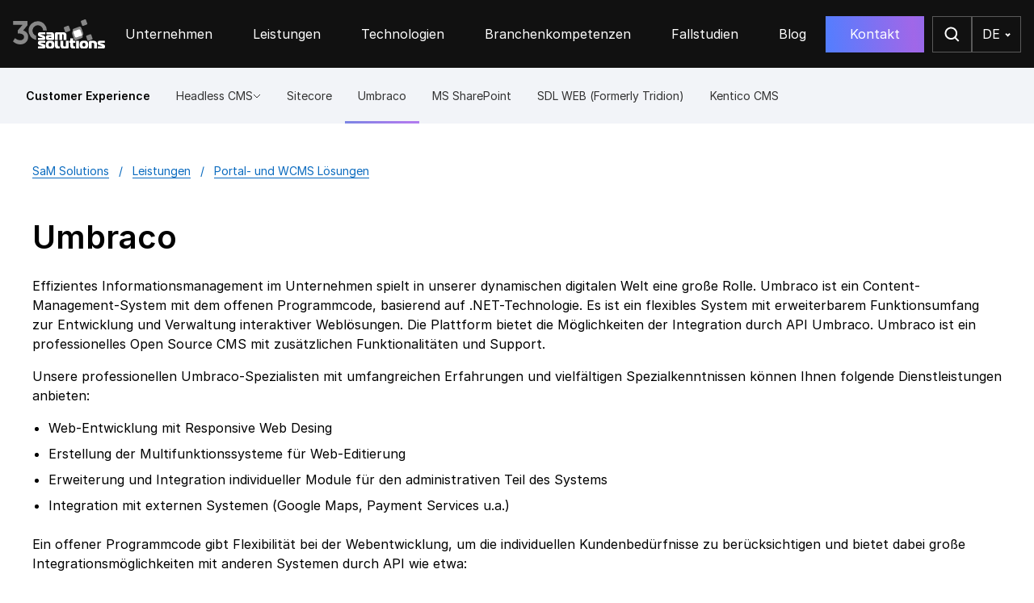

--- FILE ---
content_type: text/html; charset=UTF-8
request_url: https://sam-solutions.de/leistungen/portal-und-wcms-losungen/umbraco/
body_size: 12972
content:
<!DOCTYPE html><html lang="de-DE" prefix="og: https://ogp.me/ns#"><head><link media="all" href="https://sam-solutions.de/wp-content/cache/autoptimize/css/autoptimize_9442ef4ce0f6976bf2aba28ac4ada6b8.css" rel="stylesheet"><title>Umbraco CMS Development Services | SaM Solutions Company</title><link rel="alternate" hreflang="en" href="https://sam-solutions.com/services/portals-wcms/umbraco/" /><link rel="alternate" hreflang="de" href="https://sam-solutions.de/leistungen/portal-und-wcms-losungen/umbraco/" /><link rel="alternate" hreflang="x-default" href="https://sam-solutions.com/services/portals-wcms/umbraco/" /><meta name="description" content="Umbraco ist ein Content-Management-System mit dem offenen Programmcode, basierend auf .NET-Technologie. Es ist ein flexibles System mit erweiterbarem Funktionsumfang zur Entwicklung und Verwaltung interaktiver Weblösungen"/><meta name="robots" content="follow, index, max-snippet:-1, max-video-preview:-1, max-image-preview:large"/><link rel="canonical" href="https://sam-solutions.de/leistungen/portal-und-wcms-losungen/umbraco/" /><meta property="og:locale" content="de_DE" /><meta property="og:type" content="article" /><meta property="og:title" content="Umbraco CMS Development Services | SaM Solutions Company" /><meta property="og:description" content="Umbraco ist ein Content-Management-System mit dem offenen Programmcode, basierend auf .NET-Technologie. Es ist ein flexibles System mit erweiterbarem Funktionsumfang zur Entwicklung und Verwaltung interaktiver Weblösungen" /><meta property="og:url" content="https://sam-solutions.de/leistungen/portal-und-wcms-losungen/umbraco/" /><meta property="og:site_name" content="SaM Solutions" /><meta property="article:publisher" content="https://www.facebook.com/SaMSolutionsCOM" /><meta property="og:updated_time" content="2025-11-27T11:42:13+00:00" /><meta property="og:image" content="https://sam-solutions.de/wp-content/uploads/rich-snippet-umbraco.png" /><meta property="og:image:secure_url" content="https://sam-solutions.de/wp-content/uploads/rich-snippet-umbraco.png" /><meta property="og:image:width" content="1200" /><meta property="og:image:height" content="630" /><meta property="og:image:alt" content="Umbraco" /><meta property="og:image:type" content="image/png" /><meta name="twitter:card" content="summary_large_image" /><meta name="twitter:title" content="Umbraco CMS Development Services | SaM Solutions Company" /><meta name="twitter:description" content="Umbraco ist ein Content-Management-System mit dem offenen Programmcode, basierend auf .NET-Technologie. Es ist ein flexibles System mit erweiterbarem Funktionsumfang zur Entwicklung und Verwaltung interaktiver Weblösungen" /><meta name="twitter:site" content="@SaMSolutionsCom" /><meta name="twitter:creator" content="@SaMSolutionsCom" /><meta name="twitter:image" content="https://sam-solutions.de/wp-content/uploads/rich-snippet-umbraco.png" /> <script type="application/ld+json" class="rank-math-schema-pro">{"@context":"https://schema.org","@graph":[{"@type":"Organization","name":"SaM Solutions","url":"https://sam-solutions.de/","logo":"https://sam-solutions.de/wp-content/themes/sam-solutions/includes/sam.header/assets/images/logo_30.svg","description":"SaM Solutions IT Komplettdienstleister fuer Software development, software outsourcing services, custom applications, IT consulting and offshore Softwareprogrammierung.","contactPoint":[{"@type":"ContactPoint","telephone":"+49-8105-399-050","contactType":"customer service","areaServed":"DE","email":"vertrieb@sam-solutions.de"},{"@type":"ContactPoint","telephone":"+1-857-777-6073","contactType":"customer service","areaServed":"US","email":"info@sam-solutions.us"},{"@type":"ContactPoint","telephone":"+371-26620623","contactType":"customer service","areaServed":"LV","email":"info@sam-solutions.com"},{"@type":"ContactPoint","telephone":"+48-79-290-2058","contactType":"customer service","areaServed":"PL","email":"info@sam-solutions.pl"},{"@type":"ContactPoint","telephone":"+370-68-576298","contactType":"customer service","areaServed":"LT","email":"info@sam-solutions.lt"},{"@type":"ContactPoint","telephone":"+380-56-736-31-93","contactType":"customer service","areaServed":"UA","email":"infoua@sam-solutions.com"}],"address":[{"@type":"PostalAddress","streetAddress":"Roemerstrasse 32","addressLocality":"Gilching","postalCode":"82205","addressCountry":"DE"},{"@type":"PostalAddress","streetAddress":"83 Morse Street, Building 6, Office 8z","addressLocality":"Norwood","postalCode":"02062","addressCountry":"US"},{"@type":"PostalAddress","streetAddress":"Rupnieku iela 8, Pinki","addressLocality":"Pinki","postalCode":"LV-2107","addressCountry":"LV"},{"@type":"PostalAddress","streetAddress":"59 Zelazna Street, Office 3.2","addressLocality":"Warsaw","postalCode":"00-848","addressCountry":"PL"},{"@type":"PostalAddress","streetAddress":"Savanoriu pr. 1-1B","addressLocality":"Vilnius","postalCode":"LT-03116","addressCountry":"LT"},{"@type":"PostalAddress","streetAddress":"Alkaiou 9, Pelecanos Court 16, Office 201-202, Egkomi","addressLocality":"Nicosia","postalCode":"2404","addressCountry":"CY"},{"@type":"PostalAddress","streetAddress":"7a Ievropeiska Street, Suite 302","addressLocality":"Dnipro","postalCode":"49000","addressCountry":"UA"}],"sameAs":["https://www.linkedin.com/company/sam-solutions/","https://www.facebook.com/SaMSolutionsCOM","https://twitter.com/SaMSolutionsCom","https://www.xing.com/pages/samsolutions"]},{"@type":"BreadcrumbList","@id":"https://sam-solutions.de/leistungen/portal-und-wcms-losungen/umbraco/#breadcrumb","itemListElement":[{"@type":"ListItem","position":"1","item":{"@id":"https://sam-solutions.de","name":"SaM Solutions"}},{"@type":"ListItem","position":"2","item":{"@id":"https://sam-solutions.de/leistungen/","name":"Leistungen"}},{"@type":"ListItem","position":"3","item":{"@id":"https://sam-solutions.de/leistungen/portal-und-wcms-losungen/","name":"Portal- und WCMS L\u00f6sungen"}}],"numberOfItems":"3"}]}</script>  <script type="3a444057e4a23898ff820e97-text/javascript" id="wpml-cookie-js-extra">var wpml_cookies={"wp-wpml_current_language":{"value":"de","expires":1,"path":"/"}};var wpml_cookies={"wp-wpml_current_language":{"value":"de","expires":1,"path":"/"}};</script> <script type="3a444057e4a23898ff820e97-text/javascript" id="wpml-xdomain-data-js-extra">var wpml_xdomain_data={"css_selector":"wpml-ls-item","ajax_url":"https://sam-solutions.de/wp-admin/admin-ajax.php","current_lang":"de","_nonce":"7987ec874f"};</script> <meta name="generator" content="WPML ver:4.8.6 stt:1,3,32,40;" /> <script src="https://cdn.onesignal.com/sdks/web/v16/OneSignalSDK.page.js" defer type="3a444057e4a23898ff820e97-text/javascript"></script> <script type="3a444057e4a23898ff820e97-text/javascript">window.OneSignalDeferred=window.OneSignalDeferred||[];OneSignalDeferred.push(async function(OneSignal){await OneSignal.init({appId:"38e10fb8-1724-4b55-93a0-0e74d561f18d",serviceWorkerOverrideForTypical:true,path:"https://sam-solutions.de/wp-content/plugins/onesignal-free-web-push-notifications/sdk_files/",serviceWorkerParam:{scope:"/wp-content/plugins/onesignal-free-web-push-notifications/sdk_files/push/onesignal/"},serviceWorkerPath:"OneSignalSDKWorker.js",});});if(navigator.serviceWorker){navigator.serviceWorker.getRegistrations().then((registrations)=>{registrations.forEach((registration)=>{if(registration.active&&registration.active.scriptURL.includes('OneSignalSDKWorker.js.php')){registration.unregister().then((success)=>{if(success){console.log('OneSignalSW: Successfully unregistered:',registration.active.scriptURL);}else{console.log('OneSignalSW: Failed to unregister:',registration.active.scriptURL);}});}});}).catch((error)=>{console.error('Error fetching service worker registrations:',error);});}</script> <meta http-equiv="X-UA-Compatible" content="IE=edge"><meta charset="UTF-8"><meta name="apple-mobile-web-app-title" content="Sam Solutions" /><meta name="viewport" content="width=device-width, initial-scale=1.0"><link rel="manifest" href="https://sam-solutions.de/wp-content/themes/sam-solutions/favicon/site.webmanifest" /><link rel="shortcut icon" href="https://sam-solutions.de/wp-content/themes/sam-solutions/favicon/favicon.ico" /><link rel="icon" type="image/svg+xml" href="https://sam-solutions.de/wp-content/themes/sam-solutions/favicon/favicon.svg" /><link rel="apple-touch-icon" sizes="180x180" href="https://sam-solutions.de/wp-content/themes/sam-solutions/favicon/apple-touch-icon.png" /><link rel="icon" type="image/png" href="https://sam-solutions.de/wp-content/themes/sam-solutions/favicon/favicon-96x96.png" sizes="96x96" /><link rel="preload" href="https://sam-solutions.de/wp-content/themes/sam-solutions/assets/fonts/Inter/Inter-Regular.woff2" as="font" type="font/woff2" crossorigin><link rel="preload" href="https://sam-solutions.de/wp-content/themes/sam-solutions/assets/fonts/Inter/Inter-SemiBold.woff2" as="font" type="font/woff2" crossorigin> <script type="3a444057e4a23898ff820e97-text/javascript">window.wp_data={"nonce":"aa18b65fae","ajax_url":"https:\/\/sam-solutions.de\/wp-admin\/admin-ajax.php","template_uri":"https:\/\/sam-solutions.de\/wp-content\/themes\/sam-solutions","current_language":"de"}</script> </head><body class="wp-singular service-template-default single single-service postid-13742 single-format-standard wp-embed-responsive wp-theme-sam-solutions"><header class="sam-header"><div class="sam-header__wrap"><div class="sam-header__layout"><div class="sam-header__logo"> <a class="sam-header__logo-link" href="/"> <img class="sam-header__logo-image not-lazy" src="https://sam-solutions.de/wp-content/themes/sam-solutions/includes/sam.header/assets/images/logo_30.svg" width="114" height="36" alt="SaM Solutions" fetchpriority="high"> </a></div><div class="sam-header__menu"><ul class="sam-header__menu-list"><li class="sam-header__menu-item sam-header__menu-item_type_company"> <a class="sam-header__menu-link" href="/unternehmen/profil/"> <span class="sam-header__menu-name">Unternehmen</span> </a><div class="sam-header__menu-dropdown"><div class="sam-header__menu-dropwrap"><div class="sam-header__menu-submenu"><div class="sam-header__menu-subgroups"><div class="sam-header__menu-subgroup"><div class="sam-header__menu-subtitle">Über uns</div><div class="sam-header__menu-sublists"><ul class="sam-header__menu-sublist"><li class="sam-header__menu-subitem"> <a class="sam-header__menu-sublink" href="/unternehmen/profil/"> <span class="sam-header__menu-subname">Profil</span> </a></li><li class="sam-header__menu-subitem"> <a class="sam-header__menu-sublink" href="/unternehmen/zahlen-und-fakten/"> <span class="sam-header__menu-subname">Zahlen und Fakten</span> </a></li><li class="sam-header__menu-subitem"> <a class="sam-header__menu-sublink" href="/unternehmen/struktur-und-firmensitze/"> <span class="sam-header__menu-subname">Struktur und Firmensitze</span> </a></li><li class="sam-header__menu-subitem"> <a class="sam-header__menu-sublink" href="/unternehmen/vorstand/"> <span class="sam-header__menu-subname">Vorstand</span> </a></li></ul><ul class="sam-header__menu-sublist"><li class="sam-header__menu-subitem"> <a class="sam-header__menu-sublink" href="/unternehmen/management/"> <span class="sam-header__menu-subname">Management</span> </a></li><li class="sam-header__menu-subitem"> <a class="sam-header__menu-sublink" href="/news/"> <span class="sam-header__menu-subname">News</span> </a></li><li class="sam-header__menu-subitem"> <a class="sam-header__menu-sublink" href="/unternehmen/brand-assets/"> <span class="sam-header__menu-subname">Markenwerte</span> </a></li><li class="sam-header__menu-subitem"> <a class="sam-header__menu-sublink" href="/unternehmen/profil/redaktionsrichtlinien/"> <span class="sam-header__menu-subname">Redaktionsrichtlinien</span> </a></li></ul></div></div><div class="sam-header__menu-subgroup"><div class="sam-header__menu-subtitle">Erfahrung</div><div class="sam-header__menu-sublists"><ul class="sam-header__menu-sublist"><li class="sam-header__menu-subitem"> <a class="sam-header__menu-sublink" href="/unternehmen/kunden/"> <span class="sam-header__menu-subname">Kundenliste</span> </a></li><li class="sam-header__menu-subitem"> <a class="sam-header__menu-sublink" href="/fallstudien/"> <span class="sam-header__menu-subname">Fallstudien</span> </a></li><li class="sam-header__menu-subitem"> <a class="sam-header__menu-sublink" href="/unternehmen/referenzen/"> <span class="sam-header__menu-subname">Kundenreferenzen</span> </a></li><li class="sam-header__menu-subitem"> <a class="sam-header__menu-sublink" href="/unternehmen/technologiepartner/"> <span class="sam-header__menu-subname">Partnerschaften</span> </a></li><li class="sam-header__menu-subitem"> <a class="sam-header__menu-sublink" href="/unternehmen/geschaeftspartner/"> <span class="sam-header__menu-subname">Geschäftspartner</span> </a></li><li class="sam-header__menu-subitem"> <a class="sam-header__menu-sublink" href="/unternehmen/universitaetspartnerschaften/"> <span class="sam-header__menu-subname">Universitätspartnerschaften</span> </a></li></ul></div></div></div></div><div class="sam-header__menu-subinfo"><div class="sam-header__menu-subtitle">Kontakt</div><div class="sam-header__contacts"><ul class="sam-header__contacts-list"><li class="sam-header__contacts-item"> <img class="lazyload sam-header__contacts-image" src='data:image/svg+xml,%3Csvg%20xmlns=%22http://www.w3.org/2000/svg%22%20viewBox=%220%200%2022%2015%22%3E%3C/svg%3E' data-src="https://sam-solutions.de/wp-content/themes/sam-solutions/includes/sam.header/assets/images/latv.png" alt="Hauptsitz - Lettland" width="22" height="15"> <span class="sam-header__contacts-name">Hauptsitz</span></li><li class="sam-header__contacts-item"> <span class="sam-header__contacts-name">Piņķi (Raum Riga), Lettland</span></li><li class="sam-header__contacts-item"> <a class="sam-header__contacts-link" href="tel:+37126620623">+371-26620623</a></li><li class="sam-header__contacts-item"> <a class="sam-header__contacts-link" href="mailto:info@sam-solutions.com">info@sam-solutions.com</a></li></ul><ul class="sam-header__contacts-list"><li class="sam-header__contacts-item"> <img class="lazyload sam-header__contacts-image" src='data:image/svg+xml,%3Csvg%20xmlns=%22http://www.w3.org/2000/svg%22%20viewBox=%220%200%2022%2015%22%3E%3C/svg%3E' data-src="https://sam-solutions.de/wp-content/themes/sam-solutions/includes/sam.header/assets/images/germ.png" alt="Regionalbüro - Deutschland" width="22" height="15"> <span class="sam-header__contacts-name">Regionalbüro</span></li><li class="sam-header__contacts-item"> <span class="sam-header__contacts-name">Gilching, Deutschland</span></li><li class="sam-header__contacts-item"> <a class="sam-header__contacts-link" href="tel:+498105399050">+49-8105-399-050</a></li><li class="sam-header__contacts-item"> <a class="sam-header__contacts-link" href="mailto:vertrieb@sam-solutions.de">vertrieb@sam-solutions.de</a></li></ul><ul class="sam-header__contacts-list"><li class="sam-header__contacts-item"> <img class="lazyload sam-header__contacts-image lazy" src='data:image/svg+xml,%3Csvg%20xmlns=%22http://www.w3.org/2000/svg%22%20viewBox=%220%200%2022%2016%22%3E%3C/svg%3E' data-src="https://sam-solutions.de/wp-content/themes/sam-solutions/includes/sam.header/assets/images/usa.png" alt="Regionalbüro - USA" width="22" height="16"> <span class="sam-header__contacts-name">Regionalbüro</span></li><li class="sam-header__contacts-item"> <span class="sam-header__contacts-name">Norwood, USA</span></li><li class="sam-header__contacts-item"> <a class="sam-header__contacts-link" href="tel:+18577776073">+1-857-777-6073</a></li><li class="sam-header__contacts-item"> <a class="sam-header__contacts-link" href="mailto:info@sam-solutions.us">info@sam-solutions.us</a></li></ul><ul class="sam-header__contacts-list"><li class="sam-header__contacts-item"> <img class="lazyload sam-header__contacts-image lazy" src='data:image/svg+xml,%3Csvg%20xmlns=%22http://www.w3.org/2000/svg%22%20viewBox=%220%200%2022%2015%22%3E%3C/svg%3E' data-src="https://sam-solutions.de/wp-content/themes/sam-solutions/includes/sam.header/assets/images/pl.png" alt="Regionalbüro - Polen" width="22" height="15"> <span class="sam-header__contacts-name">Regionalbüro</span></li><li class="sam-header__contacts-item"> <span class="sam-header__contacts-name">Warschau, Polen</span></li><li class="sam-header__contacts-item"> <a class="sam-header__contacts-link" href="tel:+48792902058">+48-79-290-2058</a></li><li class="sam-header__contacts-item"> <a class="sam-header__contacts-link" href="mailto:info@sam-solutions.pl">info@sam-solutions.pl</a></li></ul></div></div></div></div></li><li class="sam-header__menu-item sam-header__menu-item_type_services"> <a class="sam-header__menu-link" href="/leistungen/"> <span class="sam-header__menu-name">Leistungen</span> </a><div class="sam-header__menu-dropdown"><div class="sam-header__menu-dropwrap"><div class="sam-header__menu-submenu"><div class="sam-header__menu-subgroups"><div class="sam-header__menu-subgroup"><div class="sam-header__menu-subtitle">Leistungen</div><div class="sam-header__menu-sublists"><ul class="sam-header__menu-sublist"><li class="sam-header__menu-subitem"> <a class="sam-header__menu-sublink" href="/leistungen/software-engineering/"> <span class="sam-header__menu-subname">Softwareentwicklung</span> </a></li><li class="sam-header__menu-subitem"> <a class="sam-header__menu-sublink" href="/leistungen/ki-software-entwicklung/"> <span class="sam-header__menu-subname">KI-Software</span> </a></li><li class="sam-header__menu-subitem"> <a class="sam-header__menu-sublink" href="/leistungen/software-engineering/entwicklung-von-unternehmenssoftware/"> <span class="sam-header__menu-subname">Business-Software</span> </a></li><li class="sam-header__menu-subitem"> <a class="sam-header__menu-sublink" href="/leistungen/e-commerce-losungen/ecommerce-entwicklung/"> <span class="sam-header__menu-subname">E-Commerce-Entwicklung</span> </a></li><li class="sam-header__menu-subitem sam-header__menu-subitem--highlight"> <a class="sam-header__menu-sublink" href="/leistungen/software-engineering/cloud-entwicklung/"> <span class="sam-header__menu-subname">Cloud-Lösungen</span> </a></li><li class="sam-header__menu-subitem"> <a class="sam-header__menu-sublink" href="/leistungen/portal-und-wcms-losungen/"> <span class="sam-header__menu-subname">Customer Experience</span> </a></li><li class="sam-header__menu-subitem"> <a class="sam-header__menu-sublink" href="/leistungen/software-engineering/devops-dienstleistungen/"> <span class="sam-header__menu-subname">DevOps-Services</span> </a></li><li class="sam-header__menu-subitem"> <a class="sam-header__menu-sublink" href="/leistungen/software-engineering/maintenance-und-modernisierung/"> <span class="sam-header__menu-subname">Modernisierung</span> </a></li><li class="sam-header__menu-subitem"> <a class="sam-header__menu-sublink" href="/leistungen/software-engineering/api-entwicklungsdienste/"> <span class="sam-header__menu-subname">API-Entwicklung</span> </a></li><li class="sam-header__menu-subitem sam-header__menu-subitem--highlight"> <a class="sam-header__menu-sublink" href="/leistungen/front-end-entwicklung/"> <span class="sam-header__menu-subname">Frontend</span> </a></li><li class="sam-header__menu-subitem sam-header__menu-subitem--highlight"> <a class="sam-header__menu-sublink" href="/leistungen/back-end-entwicklung/"> <span class="sam-header__menu-subname">Backend</span> </a></li></ul><ul class="sam-header__menu-sublist"><li class="sam-header__menu-subitem sam-header__menu-subitem_highlighted"> <a class="sam-header__menu-sublink" href="/leistungen/mobile-apps/"> <span class="sam-header__menu-subname">Mobile Entwicklung</span> </a></li><li class="sam-header__menu-subitem"> <a class="sam-header__menu-sublink" href="/leistungen/mobile-apps/plattform-bergreifende-entwicklung-mobiler-anwendungen/"> <span class="sam-header__menu-subname">Cross-Platform Apps</span> </a></li><li class="sam-header__menu-subitem"> <a class="sam-header__menu-sublink" href="/leistungen/mobile-apps/ios-app-entwicklungsdienste/"> <span class="sam-header__menu-subname">iOS-Apps</span> </a></li><li class="sam-header__menu-subitem"> <a class="sam-header__menu-sublink" href="/leistungen/mobile-apps/android-app-entwicklungsdienste/"> <span class="sam-header__menu-subname">Android-Apps</span> </a></li><li class="sam-header__menu-subitem sam-header__menu-subitem_highlighted"> <a class="sam-header__menu-sublink" href="/leistungen/web-app-entwicklung/"> <span class="sam-header__menu-subname">Web-Apps</span> </a></li><li class="sam-header__menu-subitem sam-header__menu-subitem_highlighted"> <a class="sam-header__menu-sublink" href="/leistungen/datenanalyse/"> <span class="sam-header__menu-subname">Datenanalyse</span> </a></li></ul><ul class="sam-header__menu-sublist"><li class="sam-header__menu-subitem sam-header__menu-subitem_highlighted"> <a class="sam-header__menu-sublink" href="/leistungen/embedded-development/"> <span class="sam-header__menu-subname">IoT und Embedded</span> </a></li><li class="sam-header__menu-subitem"> <a class="sam-header__menu-sublink" href="/branchenkompetenzen/internet-of-things/"> <span class="sam-header__menu-subname">Internet der Dinge</span> </a></li><li class="sam-header__menu-subitem"> <a class="sam-header__menu-sublink" href="/leistungen/embedded-development/embedded-software-entwicklung/"> <span class="sam-header__menu-subname">Embedded Software</span> </a></li><li class="sam-header__menu-subitem"> <a class="sam-header__menu-sublink" href="/leistungen/embedded-development/kundenspezifische-firmware-entwicklung/"> <span class="sam-header__menu-subname">Firmware</span> </a></li><li class="sam-header__menu-subitem"> <a class="sam-header__menu-sublink" href="/leistungen/embedded-development/linux-geratetreiber-und-firmware-nach-mas/"> <span class="sam-header__menu-subname">Linux-Treiber</span> </a></li><li class="sam-header__menu-subitem"> <a class="sam-header__menu-sublink" href="/leistungen/qa-dienstleistungen/testdienste-fur-embedded-software/"> <span class="sam-header__menu-subname">Embedded-Softwaretests</span> </a></li></ul><ul class="sam-header__menu-sublist"><li class="sam-header__menu-subitem sam-header__menu-subitem_highlighted"> <a class="sam-header__menu-sublink" href="/leistungen/qa-dienstleistungen/"> <span class="sam-header__menu-subname">QA-Services</span> </a></li><li class="sam-header__menu-subitem"> <a class="sam-header__menu-sublink" href="/leistungen/qa-dienstleistungen/software-qualit-tssicherungsprozess/"> <span class="sam-header__menu-subname">QA-Prozess</span> </a></li><li class="sam-header__menu-subitem"> <a class="sam-header__menu-sublink" href="/leistungen/qa-dienstleistungen/funktionstests-dienstleistungen/"> <span class="sam-header__menu-subname">Funktionstests</span> </a></li><li class="sam-header__menu-subitem"> <a class="sam-header__menu-sublink" href="/leistungen/qa-dienstleistungen/dienstleistungen-f-r-nicht-funktionale-tests/"> <span class="sam-header__menu-subname">Nicht-funktionale Tests</span> </a></li><li class="sam-header__menu-subitem"> <a class="sam-header__menu-sublink" href="/leistungen/qa-dienstleistungen/dienstleistungen-fur-testautomatisierung/"> <span class="sam-header__menu-subname">Testautomatisierung</span> </a></li><li class="sam-header__menu-subitem"> <a class="sam-header__menu-sublink" href="/leistungen/qa-dienstleistungen/testdienste-fur-desktop-anwendungen/"> <span class="sam-header__menu-subname">Desktop-App-Tests</span> </a></li><li class="sam-header__menu-subitem"> <a class="sam-header__menu-sublink" href="/leistungen/qa-dienstleistungen/testdienste-fur-webanwendungen-und-websites/"> <span class="sam-header__menu-subname">Web-App-Tests</span> </a></li><li class="sam-header__menu-subitem"> <a class="sam-header__menu-sublink" href="/leistungen/qa-dienstleistungen/testdienste-fur-mobile-anwendungen/"> <span class="sam-header__menu-subname">Mobile-App-Tests</span> </a></li><li class="sam-header__menu-subitem"> <a class="sam-header__menu-sublink" href="/leistungen/qa-dienstleistungen/api-testdienste/"> <span class="sam-header__menu-subname">API-Tests</span> </a></li></ul></div></div></div></div></div></div></li><li class="sam-header__menu-item sam-header__menu-item_type_technologies"> <a class="sam-header__menu-link" href="/leistungen/technologien/"> <span class="sam-header__menu-name">Technologien</span> </a><div class="sam-header__menu-dropdown"><div class="sam-header__menu-dropwrap"><div class="sam-header__menu-submenu"><div class="sam-header__menu-subgroups"><div class="sam-header__menu-subgroup"><div class="sam-header__menu-subtitle">Technologien</div><div class="sam-header__menu-sublists"><ul class="sam-header__menu-sublist"><li class="sam-header__menu-subitem"> <a class="sam-header__menu-sublink" href="/leistungen/technologien/net-software-entwicklung/"> <img class="lazyload sam-header__menu-subimage"  src='data:image/svg+xml,%3Csvg%20xmlns=%22http://www.w3.org/2000/svg%22%20viewBox=%220%200%2042%2042%22%3E%3C/svg%3E' data-src="https://sam-solutions.de/wp-content/themes/sam-solutions/includes/sam.header/assets/images/Net.svg" alt=".NET" width="42" height="42"> <span class="sam-header__menu-subname">.NET</span> </a></li><li class="sam-header__menu-subitem"> <a class="sam-header__menu-sublink" href="/leistungen/technologien/java-entwicklungsdienstleistungen/"> <img class="lazyload sam-header__menu-subimage"  src='data:image/svg+xml,%3Csvg%20xmlns=%22http://www.w3.org/2000/svg%22%20viewBox=%220%200%2042%2042%22%3E%3C/svg%3E' data-src="https://sam-solutions.de/wp-content/themes/sam-solutions/includes/sam.header/assets/images/Java.svg" alt="Java" width="42" height="42"> <span class="sam-header__menu-subname">Java</span> </a></li><li class="sam-header__menu-subitem"> <a class="sam-header__menu-sublink" href="/leistungen/technologien/javascript-entwicklungsdienste/"> <img class="lazyload sam-header__menu-subimage"  src='data:image/svg+xml,%3Csvg%20xmlns=%22http://www.w3.org/2000/svg%22%20viewBox=%220%200%2042%2042%22%3E%3C/svg%3E' data-src="https://sam-solutions.de/wp-content/themes/sam-solutions/includes/sam.header/assets/images/JavaScript.svg" alt="JavaScript" width="42" height="42"> <span class="sam-header__menu-subname">JavaScript</span> </a></li><li class="sam-header__menu-subitem"> <a class="sam-header__menu-sublink" href="/leistungen/technologien/react-entwicklung/"> <img class="lazyload sam-header__menu-subimage"  src='data:image/svg+xml,%3Csvg%20xmlns=%22http://www.w3.org/2000/svg%22%20viewBox=%220%200%2042%2042%22%3E%3C/svg%3E' data-src="https://sam-solutions.de/wp-content/themes/sam-solutions/includes/sam.header/assets/images/React.svg" alt="React" width="42" height="42"> <span class="sam-header__menu-subname">React</span> </a></li><li class="sam-header__menu-subitem"> <a class="sam-header__menu-sublink" href="/leistungen/technologien/nodejs-entwicklungsdienste/"> <img class="lazyload sam-header__menu-subimage"  src='data:image/svg+xml,%3Csvg%20xmlns=%22http://www.w3.org/2000/svg%22%20viewBox=%220%200%2042%2042%22%3E%3C/svg%3E' data-src="https://sam-solutions.de/wp-content/themes/sam-solutions/includes/sam.header/assets/images/Node.js.svg" alt="Node.js" width="42" height="42"> <span class="sam-header__menu-subname">Node.js</span> </a></li><li class="sam-header__menu-subitem"> <a class="sam-header__menu-sublink" href="/leistungen/technologien/angular-entwicklung-dienstleistungen/"> <img class="lazyload sam-header__menu-subimage"  src='data:image/svg+xml,%3Csvg%20xmlns=%22http://www.w3.org/2000/svg%22%20viewBox=%220%200%2042%2042%22%3E%3C/svg%3E' data-src="https://sam-solutions.de/wp-content/themes/sam-solutions/includes/sam.header/assets/images/Angular.svg" alt="Angular" width="42" height="42"> <span class="sam-header__menu-subname">Angular</span> </a></li><li class="sam-header__menu-subitem"> <a class="sam-header__menu-sublink" href="/leistungen/technologien/flutter-entwicklungsdienstleistungen/"> <img class="lazyload sam-header__menu-subimage"  src='data:image/svg+xml,%3Csvg%20xmlns=%22http://www.w3.org/2000/svg%22%20viewBox=%220%200%2042%2042%22%3E%3C/svg%3E' data-src="https://sam-solutions.de/wp-content/themes/sam-solutions/includes/sam.header/assets/images/Flutter.svg" alt="Flutter" width="42" height="42"> <span class="sam-header__menu-subname">Flutter</span> </a></li><li class="sam-header__menu-subitem"> <a class="sam-header__menu-sublink" href="/leistungen/technologien/net-maui-entwicklung/"> <img class="lazyload sam-header__menu-subimage"  src='data:image/svg+xml,%3Csvg%20xmlns=%22http://www.w3.org/2000/svg%22%20viewBox=%220%200%2042%2042%22%3E%3C/svg%3E' data-src="https://sam-solutions.de/wp-content/themes/sam-solutions/includes/sam.header/assets/images/Xamarin-menu.svg" alt="Xamarin" width="42" height="42"> <span class="sam-header__menu-subname">.NET-MAUI</span> </a></li><li class="sam-header__menu-subitem"> <a class="sam-header__menu-sublink" href="/leistungen/technologien/python-entwicklungsdienstleistungen/"> <img class="lazyload sam-header__menu-subimage"  src='data:image/svg+xml,%3Csvg%20xmlns=%22http://www.w3.org/2000/svg%22%20viewBox=%220%200%2042%2042%22%3E%3C/svg%3E' data-src="https://sam-solutions.de/wp-content/themes/sam-solutions/includes/sam.header/assets/images/Python.svg" alt="Python" width="42" height="42"> <span class="sam-header__menu-subname">Python</span> </a></li><li class="sam-header__menu-subitem"> <a class="sam-header__menu-sublink" href="/leistungen/technologien/typescript-entwicklungsdienste/"> <img class="lazyload sam-header__menu-subimage"  src='data:image/svg+xml,%3Csvg%20xmlns=%22http://www.w3.org/2000/svg%22%20viewBox=%220%200%2042%2042%22%3E%3C/svg%3E' data-src="https://sam-solutions.de/wp-content/themes/sam-solutions/includes/sam.header/assets/images/Typescript.svg" alt="TypeScript Development Services" width="42" height="42"> <span class="sam-header__menu-subname">TypeScript</span> </a></li><li class="sam-header__menu-subitem"> <a class="sam-header__menu-sublink" href="/leistungen/technologien/kundenspezifische-php-entwicklung/"> <img class="lazyload sam-header__menu-subimage"  src='data:image/svg+xml,%3Csvg%20xmlns=%22http://www.w3.org/2000/svg%22%20viewBox=%220%200%2042%2042%22%3E%3C/svg%3E' data-src="https://sam-solutions.de/wp-content/themes/sam-solutions/includes/sam.header/assets/images/PHP.svg" alt="PHP" width="42" height="42"> <span class="sam-header__menu-subname">PHP</span> </a></li><li class="sam-header__menu-subitem"> <a class="sam-header__menu-sublink" href="/leistungen/technologien/c-sharp-entwicklungsdienste/"> <img class="lazyload sam-header__menu-subimage"  src='data:image/svg+xml,%3Csvg%20xmlns=%22http://www.w3.org/2000/svg%22%20viewBox=%220%200%2042%2042%22%3E%3C/svg%3E' data-src="https://sam-solutions.de/wp-content/themes/sam-solutions/includes/sam.header/assets/images/Csharp.svg" alt="С#" width="42" height="42"> <span class="sam-header__menu-subname">С#</span> </a></li><li class="sam-header__menu-subitem"> <a class="sam-header__menu-sublink" href="/leistungen/technologien/c-plus-plus-entwicklungsdienstleistungen/"> <img class="lazyload sam-header__menu-subimage"  src='data:image/svg+xml,%3Csvg%20xmlns=%22http://www.w3.org/2000/svg%22%20viewBox=%220%200%2042%2042%22%3E%3C/svg%3E' data-src="https://sam-solutions.de/wp-content/themes/sam-solutions/includes/sam.header/assets/images/С-plus-plus-m-icon.svg" alt="С++" width="42" height="42"> <span class="sam-header__menu-subname">С++</span> </a></li><li class="sam-header__menu-subitem"> <a class="sam-header__menu-sublink" href="/leistungen/technologien/cobol-entwicklungsdienstleistungen/"> <img class="lazyload sam-header__menu-subimage"  src='data:image/svg+xml,%3Csvg%20xmlns=%22http://www.w3.org/2000/svg%22%20viewBox=%220%200%2042%2042%22%3E%3C/svg%3E' data-src="https://sam-solutions.de/wp-content/themes/sam-solutions/includes/sam.header/assets/images/Cobol.svg" alt="COBOL" width="42" height="42"> <span class="sam-header__menu-subname">COBOL</span> </a></li></ul></div></div></div></div></div></div></li><li class="sam-header__menu-item sam-header__menu-item_type_industries"> <a class="sam-header__menu-link" href="/branchenkompetenzen/"> <span class="sam-header__menu-name">Branchenkompetenzen</span> </a><div class="sam-header__menu-dropdown"><div class="sam-header__menu-dropwrap"><div class="sam-header__menu-submenu"><div class="sam-header__menu-subgroups"><div class="sam-header__menu-subgroup"><div class="sam-header__menu-subtitle">Branchenkompetenzen</div><div class="sam-header__menu-sublists"><ul class="sam-header__menu-sublist"><li class="sam-header__menu-subitem"> <a class="sam-header__menu-sublink" href="/branchenkompetenzen/internet-of-things/"> <span class="sam-header__menu-subname">Internet of Things</span> </a></li><li class="sam-header__menu-subitem"> <a class="sam-header__menu-sublink" href="/branchenkompetenzen/hightech/"> <span class="sam-header__menu-subname">Hightech</span> </a></li><li class="sam-header__menu-subitem"> <a class="sam-header__menu-sublink" href="/branchenkompetenzen/intelligente-produkte/"> <span class="sam-header__menu-subname">Intelligente Produkte</span> </a></li><li class="sam-header__menu-subitem"> <a class="sam-header__menu-sublink" href="/branchenkompetenzen/telekommunikation/"> <span class="sam-header__menu-subname">Telekommunikation</span> </a></li><li class="sam-header__menu-subitem"> <a class="sam-header__menu-sublink" href="/branchenkompetenzen/automobilindustrie/"> <span class="sam-header__menu-subname">Automobilindustrie</span> </a></li><li class="sam-header__menu-subitem"> <a class="sam-header__menu-sublink" href="/branchenkompetenzen/handel/"> <span class="sam-header__menu-subname">Handel</span> </a></li><li class="sam-header__menu-subitem"> <a class="sam-header__menu-sublink" href="/branchenkompetenzen/geistiges-eigentum/"> <span class="sam-header__menu-subname">Geistiges Eigentum</span> </a></li></ul></div></div></div></div><div class="sam-header__menu-subinfo"><div class="sam-header__menu-subtitle">Kunden-spotlight</div><div class="sam-header__stories"><div class="sam-header__stories-frame"> <img class="lazyload sam-header__stories-image" src='data:image/svg+xml,%3Csvg%20xmlns=%22http://www.w3.org/2000/svg%22%20viewBox=%220%200%20182%2065%22%3E%3C/svg%3E' data-src="https://sam-solutions.de/wp-content/themes/sam-solutions/includes/sam.header/assets/images/payback.svg" alt="Payback" width="182" height="65"></div><div class="sam-header__stories-quote"><figure class="sam-header__stories-figure"><blockquote class="sam-header__stories-blockquote"><p>„Wir haben uns für SAM Solutions als Entwicklungspartner nach einem gründlichen Auswahlprozess entschieden. Die hohe Qualifikation der SaM Solutions Entwickler, sowie die transparente und flexible Zusammenarbeit waren für uns die entscheidenden Kriterien. SaM hat sich als zuverlässiger Partner erwiesen. Deshalb verlängern wir unsere Zusammenarbeit.“</p></blockquote><figcaption class="sam-header__stories-figcaption">Dr. Ralf Ehrhardt, Vertriebsleiter bei Loyalty Partner Solutions / Payback</figcaption></figure> <a class="sam-header__stories-link" href="/unternehmen/referenzen/#quotation">Siehe das Zeugnis</a></div><div class="sam-header__stories-action"> <a class="sam-header__stories-button" href="/unternehmen/referenzen/">Alle Erfahrungsberichte anzeigen</a></div></div></div></div></div></li><li class="sam-header__menu-item sam-header__menu-item_type_cases"> <a class="sam-header__menu-link" href="/fallstudien/"> <span class="sam-header__menu-name">Fallstudien</span> </a></li><li class="sam-header__menu-item sam-header__menu-item_type_blog"> <a class="sam-header__menu-link" href="/blog/"> <span class="sam-header__menu-name">Blog</span> </a></li></ul></div><div class="sam-header__meta"><div class="sam-header__button"> <a class="sam-header__button-link" href="/kontakt/"> <span class="sam-header__button-name">Kontakt</span> </a></div><div class="sam-header__search"><div class="sam-header__search-button"> <svg width="19" height="19" viewBox="0 0 19 19" xmlns="http://www.w3.org/2000/svg"> <path fill-rule="evenodd" clip-rule="evenodd" d="M14.1112 8.28256C14.1112 11.4715 11.5208 14.0623 8.31836 14.0623C5.11589 14.0623 2.52551 11.4715 2.52551 8.28256C2.52551 5.09366 5.11589 2.50281 8.31836 2.50281C11.5208 2.50281 14.1112 5.09366 14.1112 8.28256ZM12.8947 14.5802C11.6097 15.5125 10.0284 16.0623 8.31836 16.0623C4.01449 16.0623 0.525513 12.5792 0.525513 8.28256C0.525513 3.98592 4.01449 0.502808 8.31836 0.502808C12.6222 0.502808 16.1112 3.98592 16.1112 8.28256C16.1112 10.1515 15.4511 11.8665 14.3509 13.2079L18.3926 17.2428L16.9772 18.6558L12.8947 14.5802Z" fill="currentColor"></path> </svg></div><div class="sam-header__search-handler"><form class="sam-header__search-form" action="https://sam-solutions.de/"><div class="sam-header__search-layout"><div class="sam-header__search-fields"><div class="sam-header__search-field"> <input class="sam-header__search-input" type="text" name="s" placeholder="Search"></div></div><div class="sam-header__search-action"> <button class="sam-header__search-submit" type="submit"> <svg class="sam-header__search-icon" width="19" height="19"
 viewBox="0 0 19 19" xmlns="http://www.w3.org/2000/svg"> <path fill-rule="evenodd" clip-rule="evenodd" d="M14.1112 8.28256C14.1112 11.4715 11.5208 14.0623 8.31836 14.0623C5.11589 14.0623 2.52551 11.4715 2.52551 8.28256C2.52551 5.09366 5.11589 2.50281 8.31836 2.50281C11.5208 2.50281 14.1112 5.09366 14.1112 8.28256ZM12.8947 14.5802C11.6097 15.5125 10.0284 16.0623 8.31836 16.0623C4.01449 16.0623 0.525513 12.5792 0.525513 8.28256C0.525513 3.98592 4.01449 0.502808 8.31836 0.502808C12.6222 0.502808 16.1112 3.98592 16.1112 8.28256C16.1112 10.1515 15.4511 11.8665 14.3509 13.2079L18.3926 17.2428L16.9772 18.6558L12.8947 14.5802Z" fill="currentColor"></path> </svg> </button> <button class="sam-header__search-closed" type="button"> <svg class="sam-header__search-icon" width="19px" height="19px"
 xmlns="http://www.w3.org/2000/svg" viewBox="0 0 50 50"> <path d="M 9.15625 6.3125 L 6.3125 9.15625 L 22.15625 25 L 6.21875 40.96875 L 9.03125 43.78125 L 25 27.84375 L 40.9375 43.78125 L 43.78125 40.9375 L 27.84375 25 L 43.6875 9.15625 L 40.84375 6.3125 L 25 22.15625 Z" /> </svg> </button></div></div></form></div></div><div class="sam-header__switch"><div class="sam-header__switch-language">de</div><div class="sam-header__switch-dropdown"><div class="sam-header__switch-name">Wählen Sie eine Sprache aus</div><div class="sam-header__switch-menu"><ul class="sam-header__switch-list"><li class="sam-header__switch-item"> <a class="sam-header__switch-link" href="https://sam-solutions.com/services/portals-wcms/umbraco/">Englisch</a></li><li class="sam-header__switch-item sam-header__switch-item_current"> <a class="sam-header__switch-link" href="javascript: void(0)">Deutsch</a></li></ul></div></div></div><div class="sam-header__toggle"> <span class="sam-header__toggle-line"></span> <span class="sam-header__toggle-line"></span> <span class="sam-header__toggle-line"></span></div></div></div></div></header><main class="main"><div class="sam-crumbs"><div class="sam-crumbs__wrap"><ul class="sam-crumbs__list"><li class="sam-crumbs__item"> <a class="sam-crumbs__item-link" href="/leistungen/portal-und-wcms-losungen/"><div class="sam-crumbs__item-name">Customer Experience</div> </a></li><li class="sam-crumbs__item sam-crumbs__item_mobile"> <a class="sam-crumbs__item-link" href="/leistungen/portal-und-wcms-losungen/"><div class="sam-crumbs__item-name">Übersicht</div> </a></li><li class="sam-crumbs__item sam-crumbs__item_parent"> <a class="sam-crumbs__item-link" href="/leistungen/portal-und-wcms-losungen/headless-cms-entwicklungsdienste/"><div class="sam-crumbs__item-name">Headless CMS</div> </a><ul class="sam-crumbs__item-list"><li class="sam-crumbs__subitem sam-crumbs__item_mobile"> <a class="sam-crumbs__subitem-link" href="/leistungen/portal-und-wcms-losungen/headless-cms-entwicklungsdienste/"><div class="sam-crumbs__subitem-name">Übersicht</div> </a></li><li class="sam-crumbs__subitem"> <a class="sam-crumbs__subitem-link" href="/leistungen/portal-und-wcms-losungen/contentful-cms-entwicklungsdienste/"><div class="sam-crumbs__subitem-name">Contentful</div> </a></li><li class="sam-crumbs__subitem"> <a class="sam-crumbs__subitem-link" href="/leistungen/portal-und-wcms-losungen/contentstack-cms-entwicklungsdienste/"><div class="sam-crumbs__subitem-name">Contentstack</div> </a></li><li class="sam-crumbs__subitem"> <a class="sam-crumbs__subitem-link" href="/leistungen/portal-und-wcms-losungen/sanity-cms-entwicklungsdienste/"><div class="sam-crumbs__subitem-name">Sanity</div> </a></li><li class="sam-crumbs__subitem"> <a class="sam-crumbs__subitem-link" href="/leistungen/portal-und-wcms-losungen/storyblok-cms-entwicklungsdienste/"><div class="sam-crumbs__subitem-name">Storyblok</div> </a></li></ul></li><li class="sam-crumbs__item"> <a class="sam-crumbs__item-link" href="/leistungen/portal-und-wcms-losungen/sitecore/"><div class="sam-crumbs__item-name">Sitecore</div> </a></li><li class="sam-crumbs__item sam-crumbs__item_actual"> <a class="sam-crumbs__item-link"><div class="sam-crumbs__item-name">Umbraco</div> </a></li><li class="sam-crumbs__item"> <a class="sam-crumbs__item-link" href="/leistungen/portal-und-wcms-losungen/ms-sharepoint/"><div class="sam-crumbs__item-name">MS SharePoint</div> </a></li><li class="sam-crumbs__item"> <a class="sam-crumbs__item-link" href="/leistungen/portal-und-wcms-losungen/sdl-web-tridion/"><div class="sam-crumbs__item-name">SDL WEB (Formerly Tridion)</div> </a></li><li class="sam-crumbs__item"> <a class="sam-crumbs__item-link" href="/leistungen/portal-und-wcms-losungen/kentico-entwicklung/"><div class="sam-crumbs__item-name">Kentico CMS</div> </a></li></ul></div></div><div class="breadcrumbs"><div class="container"><nav aria-label="breadcrumbs" class="rank-math-breadcrumb"><p><a href="https://sam-solutions.de">SaM Solutions</a><span class="separator"> / </span><a href="https://sam-solutions.de/leistungen/">Leistungen</a><span class="separator"> / </span><a href="https://sam-solutions.de/leistungen/portal-und-wcms-losungen/">Portal- und WCMS Lösungen</a></p></nav></div></div><div class="main__inner"><section class="block-overview-page block-overview-page_style_1 block-overview-page_index_1"><div class="block-overview-page__container container"><div class="block-overview-page__title"><h1 class="h1">Umbraco</h1></div><div class="block-overview-page__descr"><div class="wysiwyg-editor"><p>Effizientes Informationsmanagement im Unternehmen spielt in unserer dynamischen digitalen Welt eine große Rolle. Umbraco ist ein Content-Management-System mit dem offenen Programmcode, basierend auf .NET-Technologie. Es ist ein flexibles System mit erweiterbarem Funktionsumfang zur Entwicklung und Verwaltung interaktiver Weblösungen. Die Plattform bietet die Möglichkeiten der Integration durch API Umbraco. Umbraco ist ein professionelles Open Source CMS mit zusätzlichen Funktionalitäten und Support.</p><p>Unsere professionellen Umbraco-Spezialisten mit umfangreichen Erfahrungen und vielfältigen Spezialkenntnissen können Ihnen folgende Dienstleistungen anbieten:</p><ul class="wp-block-list"><li>Web-Entwicklung mit Responsive Web Desing</li><li>Erstellung der Multifunktionssysteme für Web-Editierung</li><li>Erweiterung und Integration individueller Module für den administrativen Teil des Systems</li><li>Integration mit externen Systemen (Google Maps, Payment Services u.a.)</li></ul><p>Ein offener Programmcode gibt Flexibilität bei der Webentwicklung, um die individuellen Kundenbedürfnisse zu berücksichtigen und bietet dabei große Integrationsmöglichkeiten mit anderen Systemen durch API wie etwa:</p><ul class="wp-block-list"><li>Promo und Marketing Webseiten</li><li>Online Kataloge und Webseiten für spezielle Produkte</li><li>E-Commerce Webseiten</li><li>Integration von externen Systemen</li></ul><p>Das Open-Source Modell erweitert die Flexibilität und erleichtert den Einsatz dieser Anwendung um den spezifischen Wünschen Ihrer Klienten begegnen zu können. Umbraco ist nicht nur eine Standardlösung mit Modulen, sondern ermöglicht wirksame Umsetzungen auf Ihre Anforderungen zugeschnittenen Features, die dank des Einsatzes einer API in jegliche Drittsysteme integriert werden:</p><ul class="wp-block-list"><li>Microsoft Dynamics</li><li>hubspot</li><li>Marketo</li><li>MS Sharepoint Mailchimp, Dotmailer and Campaign Monitor</li><li>Salesforce</li><li>Stripe</li><li>ERP und Buchungssysteme</li><li>Soziale Netzwerke</li></ul></div></div></div></section><section class="block-contact-us block-contact-us_style_2 block-contact-us_has_bg block-contact-us_no_margin-bottom block-contact-us_index_2"><div class="block-contact-us__container container"><div class="block-contact-us__title"><h2 class="h2">Angebot anfragen</h2></div><div class="block-contact-us__split"><div class="block-contact-us__left"><div class="block-contact-us__form"><div class="hbspt-handler" data-region="na1"
 data-formId="2ff77e20-c466-4a0a-929b-10d82aa10496" data-portalId="22645856"
 data-formStyle="2"		     id="hbspt-handler_2ff77e20-c466-4a0a-929b-10d82aa10496"></div></div></div><div class="block-contact-us__right"><div class="block-contact-us__descr"><div class="wysiwyg-editor"><p>Geht Ihr Anliegen über das Kontaktformular hinaus? Sie bevorzugen eine persönlichere Kommunikation? Senden Sie uns eine <a href="mailto:vertrieb@sam-solutions.de">E-Mail</a> und wir werden uns so schnell wie möglich bei Ihnen melden!</p><p>Bitte zögern Sie nicht, uns Ihre Ideen und Wünsche mitzuteilen. Klare Projektanforderungen, ein grobes Konzept für ein zukünftiges Softwareprodukt oder ein anderes Anliegen &#8211; wir helfen Ihnen, es anzugehen.</p></div></div></div></div></div></section></div></main><footer class="sam-footer"><div class="sam-footer__wrap"><div class="sam-footer__row"><div class="sam-footer__col_sm-6 sam-footer__col_md-3 sam-footer__col_lg-4"><div class="sam-footer__menu sam-footer__menu_type_company"><div class="sam-footer__menu-title">Unternehmen</div><div class="sam-footer__menu-lists"><ul class="sam-footer__menu-list"><li class="sam-footer__menu-item"> <a class="sam-footer__menu-link" href="/unternehmen/profil/"> <span class="sam-footer__menu-name">Profil</span> </a></li><li class="sam-footer__menu-item"> <a class="sam-footer__menu-link" href="/unternehmen/vorstand/"> <span class="sam-footer__menu-name">Vorstand</span> </a></li><li class="sam-footer__menu-item"> <a class="sam-footer__menu-link" href="/unternehmen/management/"> <span class="sam-footer__menu-name">Management</span> </a></li><li class="sam-footer__menu-item"> <a class="sam-footer__menu-link" href="/news/"> <span class="sam-footer__menu-name">Press Room</span> </a></li><li class="sam-footer__menu-item"> <a class="sam-footer__menu-link" href="/blog/"> <span class="sam-footer__menu-name">Blog</span> </a></li><li class="sam-footer__menu-item"> <a class="sam-footer__menu-link" href="/unternehmen/kunden/"> <span class="sam-footer__menu-name">Kundenliste</span> </a></li></ul><ul class="sam-footer__menu-list sam-footer__menu-list_direction_column"><li class="sam-footer__menu-item"> <a class="sam-footer__menu-link" href="/fallstudien/"> <span class="sam-footer__menu-name">Fallstudien</span> </a></li><li class="sam-footer__menu-item"> <a class="sam-footer__menu-link" href="/unternehmen/referenzen/"> <span class="sam-footer__menu-name">Kundenreferenzen</span> </a></li><li class="sam-footer__menu-item"> <a class="sam-footer__menu-link" href="/unternehmen/technologiepartner/"> <span class="sam-footer__menu-name">Partnerschaften</span> </a></li><li class="sam-footer__menu-item"> <a class="sam-footer__menu-link" href="/kontakt/"> <span class="sam-footer__menu-name">Kontakt</span> </a></li></ul></div></div><div class="sam-footer__menu sam-footer__menu_type_socials"><div class="sam-footer__menu-title">Folgen Sie uns</div><div class="sam-footer__menu-lists"><ul class="sam-footer__menu-list"><li class="sam-footer__menu-item sam-footer__menu-item_type_linkedin"> <a class="sam-footer__menu-link" href="https://www.linkedin.com/company/sam-solutions" target="_blank" rel="nofollow"> <svg class="sam-footer__menu-icon" width="16" height="15" viewBox="0 0 16 15" fill="none" xmlns="http://www.w3.org/2000/svg"> <path d="M4.1748 14.59V4.86603H1.09297V14.59H4.1748ZM2.64092 3.54324C2.90361 3.54324 3.14283 3.49868 3.35861 3.40955C3.57438 3.32043 3.75967 3.20081 3.91446 3.05071C4.06926 2.9006 4.18653 2.72235 4.26627 2.51596C4.34601 2.30957 4.38588 2.0891 4.38588 1.85457C4.3765 1.62003 4.33194 1.39956 4.2522 1.19317C4.17245 0.986775 4.05753 0.808527 3.90743 0.658423C3.75732 0.508319 3.57673 0.39105 3.36564 0.306617C3.15456 0.222183 2.91768 0.179966 2.655 0.179966C2.39231 0.179966 2.15308 0.222183 1.93731 0.306617C1.72153 0.39105 1.5386 0.508319 1.38849 0.658423C1.23839 0.808527 1.12112 0.986775 1.03668 1.19317C0.952251 1.39956 0.910034 1.62003 0.910034 1.85457C0.910034 2.0891 0.949906 2.30957 1.02965 2.51596C1.10939 2.72235 1.22431 2.9006 1.37442 3.05071C1.52452 3.20081 1.70512 3.32043 1.9162 3.40955C2.12729 3.49868 2.35948 3.54324 2.61278 3.54324H2.64092ZM5.89162 14.59H8.97344V9.15807C8.97344 9.08302 8.97579 9.01031 8.98048 8.93995C8.98517 8.86959 8.99221 8.80157 9.00159 8.7359C9.01097 8.67023 9.0227 8.60691 9.03677 8.54593C9.05084 8.48495 9.06726 8.42631 9.08602 8.37002C9.14231 8.2293 9.21502 8.08858 9.30414 7.94786C9.39326 7.80713 9.5035 7.68048 9.63484 7.56791C9.76618 7.45533 9.91628 7.36386 10.0852 7.2935C10.254 7.22313 10.4463 7.18795 10.6621 7.18795C10.9436 7.18795 11.1828 7.2419 11.3798 7.34979C11.5768 7.45767 11.7386 7.60778 11.8653 7.8001C11.9919 7.99242 12.0834 8.22461 12.1397 8.49668C12.196 8.76874 12.2241 9.06426 12.2241 9.38323V14.59H15.32V9.01735C15.32 8.26683 15.2309 7.61716 15.0527 7.06834C14.8744 6.51952 14.6258 6.06452 14.3068 5.70333C13.9879 5.34214 13.6103 5.07477 13.174 4.90121C12.7378 4.72765 12.2664 4.64087 11.7598 4.64087C11.347 4.64087 10.9881 4.69482 10.6832 4.8027C10.3783 4.91059 10.1133 5.04662 9.88814 5.2108C9.66298 5.37498 9.4777 5.55323 9.33228 5.74555C9.18687 5.93787 9.06257 6.11377 8.95937 6.27326H8.97344V4.86603H5.89162C5.901 5.09119 5.90569 5.72444 5.90569 6.76579C5.90569 7.80713 5.90569 8.90712 5.90569 10.0657C5.90569 11.2243 5.90334 12.268 5.89865 13.1968C5.89396 14.1256 5.89162 14.59 5.89162 14.59Z" fill="currentColor" /> </svg> </a></li><li class="sam-footer__menu-item sam-footer__menu-item_type_clutch"> <a class="sam-footer__menu-link" href="https://clutch.co/profile/sam-solutions-2" target="_blank" rel="nofollow"> <svg class="sam-footer__menu-icon" xmlns="http://www.w3.org/2000/svg" width="16" height="16" viewBox="0 0 16 16" fill="none"> <g clip-path="url(#clip0_7398_10273)"> <path d="M11.9595 11.3266C11.1539 12.0508 10.0903 12.4522 8.92313 12.4522C6.35012 12.4522 4.46059 10.5626 4.46059 7.96835C4.46059 5.37406 6.29 3.56408 8.92313 3.56408C10.07 3.56408 11.1539 3.94605 11.9798 4.67023L12.5412 5.15302L15.0356 2.65955L14.4114 2.0963C12.9436 0.770947 10.9949 0.0273438 8.9222 0.0273438C4.29781 0.0273438 0.939575 3.3643 0.939575 7.94892C0.939575 12.5141 4.37828 15.9704 8.9222 15.9704C11.0337 15.9704 13.0028 15.2268 14.452 13.8802L15.0551 13.3169L12.5218 10.8253L11.9595 11.3266Z" fill="currentColor"/> <path d="M8.80097 5.33423C9.51035 5.33423 10.1907 5.61603 10.6923 6.11764C11.1939 6.61926 11.4757 7.29959 11.4757 8.00898C11.4757 8.71836 11.1939 9.3987 10.6923 9.90031C10.1907 10.4019 9.51035 10.6837 8.80097 10.6837C8.09158 10.6837 7.41125 10.4019 6.90963 9.90031C6.40802 9.3987 6.12622 8.71836 6.12622 8.00898C6.12622 7.29959 6.40802 6.61926 6.90963 6.11764C7.41125 5.61603 8.09158 5.33423 8.80097 5.33423Z" fill="currentColor"/> </g> <defs> <clipPath id="clip0_7398_10273"> <rect width="14.1463" height="16" fill="currentColor" transform="translate(0.916809 -0.00488281)"/> </clipPath> </defs> </svg> </a></li><li class="sam-footer__menu-item sam-footer__menu-item_type_facebook"> <a class="sam-footer__menu-link" href="https://www.facebook.com/SaMSolutionsCOM" target="_blank" rel="nofollow"> <svg class="sam-footer__menu-icon" width="8" height="15" viewBox="0 0 8 15" fill="none" xmlns="http://www.w3.org/2000/svg"> <path d="M4.82879 14.59H1.63439L1.64846 7.38497H0.0301514L0.0442236 4.90825H1.63439L1.64846 3.41659C1.63908 2.90999 1.69537 2.45733 1.81733 2.05861C1.93929 1.6599 2.13396 1.32216 2.40133 1.04541C2.6687 0.768656 3.0252 0.555226 3.47082 0.405122C3.91644 0.255018 4.45353 0.179966 5.08209 0.179966H7.22108L7.20701 2.67076H5.89829C5.64499 2.67076 5.44797 2.69186 5.30725 2.73408C5.16653 2.7763 5.05864 2.83962 4.98359 2.92406C4.90854 3.00849 4.86632 3.11169 4.85694 3.23365C4.84756 3.35561 4.83818 3.49633 4.82879 3.65582V4.90825H7.23515L6.96778 7.38497H4.81472L4.82879 14.59Z" fill="currentColor" /> </svg> </a></li><li class="sam-footer__menu-item sam-footer__menu-item_type_twitter"> <a class="sam-footer__menu-link" href="https://twitter.com/SaMSolutionsCom" target="_blank" rel="nofollow"> <svg class="sam-footer__menu-icon" width="16" height="15" viewBox="0 0 16 15" fill="none" xmlns="http://www.w3.org/2000/svg"> <path d="M0 0L5.6805 8.11813L0.298645 14.41H2.41261L6.62647 9.47063L10.082 14.41H15.614L9.67234 5.9041L14.7086 0H12.6275L8.7295 4.55316L5.54916 0H0ZM3.07401 1.60111H4.71421L12.5415 12.8089H10.9154L3.07401 1.60111Z" fill="currentColor" /> </svg> </a></li><li class="sam-footer__menu-item sam-footer__menu-item_type_youtube"> <a class="sam-footer__menu-link" href="https://www.youtube.com/@SaMSolutionsGlobal" target="_blank" rel="nofollow"> <svg class="sam-footer__menu-icon" xmlns="http://www.w3.org/2000/svg" width="23" height="18" viewBox="0 0 23 18" fill="none"> <path d="M11.4913 1.0354C11.5236 1.0354 18.196 1.03672 19.8624 1.48364C20.7849 1.73059 21.5101 2.45567 21.757 3.37817C22.2031 5.04868 22.2052 8.5354 22.2052 8.5354C22.2052 8.5354 22.2049 12.0221 21.757 13.6926C21.5101 14.6151 20.7849 15.3403 19.8624 15.5872C18.196 16.0341 11.5236 16.0354 11.4913 16.0354C11.4913 16.0354 4.7911 16.0351 3.12024 15.5872C2.19774 15.3403 1.47265 14.6151 1.22571 13.6926C0.777763 12.0221 0.777466 8.5354 0.777466 8.5354C0.777466 8.5354 0.777755 5.04866 1.22571 3.37817C1.47265 2.45567 2.19774 1.73059 3.12024 1.48364C4.79109 1.03569 11.4913 1.0354 11.4913 1.0354ZM9.3468 11.7493L14.9132 8.5354L9.3468 5.32153V11.7493Z" fill="currentColor"/> </svg> </a></li><li class="sam-footer__menu-item sam-footer__menu-item_type_xing"> <a class="sam-footer__menu-link" href="https://www.xing.com/pages/samsolutions" target="_blank" rel="nofollow"> <svg class="sam-footer__menu-icon" width="12" height="14" viewBox="0 0 12 14" fill="none" xmlns="http://www.w3.org/2000/svg"> <path d="M4.73872 5.27191C4.68613 5.36656 4.01046 6.56542 2.71169 8.8685C2.56972 9.11037 2.39883 9.23131 2.19902 9.23131H0.31397C0.203549 9.23131 0.122047 9.18662 0.0694655 9.09723C0.0168839 9.00784 0.0168839 8.91319 0.0694655 8.81329L2.06494 5.2798C2.0702 5.2798 2.0702 5.27717 2.06494 5.27191L0.795092 3.07137C0.731994 2.95569 0.729365 2.85842 0.787205 2.77954C0.834529 2.70067 0.918659 2.66123 1.0396 2.66123H2.92465C3.13498 2.66123 3.3085 2.77954 3.44521 3.01616L4.73872 5.27191ZM11.0958 0.208301C11.1537 0.292431 11.1537 0.389707 11.0958 0.500129L6.93137 7.86682V7.8747L9.58149 12.7254C9.63933 12.8305 9.64195 12.9278 9.58937 13.0172C9.53679 13.0961 9.45266 13.1355 9.33698 13.1355H7.45193C7.23109 13.1355 7.05757 13.0172 6.93137 12.7806L4.25759 7.8747C4.35224 7.70644 5.74828 5.22985 8.44572 0.444918C8.57718 0.208301 8.74544 0.0899916 8.95051 0.0899916H10.8513C10.967 0.0899916 11.0485 0.129428 11.0958 0.208301Z" fill="currentColor" /> </svg> </a></li></ul></div></div></div><div class="sam-footer__col_sm-6 sam-footer__col_md-3 sam-footer__col_lg"><div class="sam-footer__menu sam-footer__menu_type_services"><div class="sam-footer__menu-title">Leistungen</div><div class="sam-footer__menu-lists"><ul class="sam-footer__menu-list"><li class="sam-footer__menu-item"> <a class="sam-footer__menu-link" href="/leistungen/software-engineering/"> <span class="sam-footer__menu-name">Software Engineering</span> </a></li><li class="sam-footer__menu-item"> <a class="sam-footer__menu-link" href="/leistungen/software-engineering/entwicklung-von-unternehmenssoftware/"> <span class="sam-footer__menu-name">Unternehmenssoftware</span> </a></li><li class="sam-footer__menu-item"> <a class="sam-footer__menu-link" href="/leistungen/e-commerce-losungen/ecommerce-entwicklung/"> <span class="sam-footer__menu-name">E-Commerce-Lösungen</span> </a></li><li class="sam-footer__menu-item"> <a class="sam-footer__menu-link" href="/leistungen/portal-und-wcms-losungen/"> <span class="sam-footer__menu-name">Portale und CMS</span> </a></li><li class="sam-footer__menu-item"> <a class="sam-footer__menu-link" href="/leistungen/mobile-apps/"> <span class="sam-footer__menu-name">Native mobile Apps</span> </a></li><li class="sam-footer__menu-item"> <a class="sam-footer__menu-link" href="/leistungen/mobile-apps/plattform-bergreifende-entwicklung-mobiler-anwendungen/"> <span class="sam-footer__menu-name">Plattformübergreifende mobile Apps</span> </a></li><li class="sam-footer__menu-item"> <a class="sam-footer__menu-link" href="/leistungen/embedded-development/"> <span class="sam-footer__menu-name">Embedded Software und IoT</span> </a></li><li class="sam-footer__menu-item"> <a class="sam-footer__menu-link" href="/leistungen/qa-dienstleistungen/"> <span class="sam-footer__menu-name">Software Testing und QA</span> </a></li><li class="sam-footer__menu-item"> <a class="sam-footer__menu-link" href="/leistungen/technologien/"> <span class="sam-footer__menu-name">Technologien</span> </a></li><li class="sam-footer__menu-item"> <a class="sam-footer__menu-link" href="/leistungen/outsourcing-und-nearshoring/"> <span class="sam-footer__menu-name">Outsourcing und Nearshoring</span> </a></li></ul></div></div></div><div class="sam-footer__col_sm-6 sam-footer__col_md-3 sam-footer__col_lg"><div class="sam-footer__menu sam-footer__menu_type_solutions"><div class="sam-footer__menu-title">Lösungen</div><div class="sam-footer__menu-lists"><ul class="sam-footer__menu-list"><li class="sam-footer__menu-item"> <a class="sam-footer__menu-link" href="/leistungen/e-commerce-losungen/sap-hybris/"> <span class="sam-footer__menu-name">SAP Hybris</span> </a></li><li class="sam-footer__menu-item"> <a class="sam-footer__menu-link" href="/leistungen/e-commerce-losungen/magento/"> <span class="sam-footer__menu-name">Magento</span> </a></li><li class="sam-footer__menu-item"> <a class="sam-footer__menu-link" href="/leistungen/e-commerce-losungen/shopify-entwicklung/"> <span class="sam-footer__menu-name">Shopify</span> </a></li><li class="sam-footer__menu-item"> <a class="sam-footer__menu-link" href="/leistungen/portal-und-wcms-losungen/headless-cms-entwicklungsdienste/"> <span class="sam-footer__menu-name">Headless CMS</span> </a></li><li class="sam-footer__menu-item"> <a class="sam-footer__menu-link" href="/leistungen/portal-und-wcms-losungen/contentful-cms-entwicklungsdienste/"> <span class="sam-footer__menu-name">Contentful</span> </a></li><li class="sam-footer__menu-item"> <a class="sam-footer__menu-link" href="/leistungen/portal-und-wcms-losungen/contentstack-cms-entwicklungsdienste/"> <span class="sam-footer__menu-name">Contentstack</span> </a></li><li class="sam-footer__menu-item"> <a class="sam-footer__menu-link" href="/leistungen/portal-und-wcms-losungen/sanity-cms-entwicklungsdienste/"> <span class="sam-footer__menu-name">Sanity</span> </a></li><li class="sam-footer__menu-item"> <a class="sam-footer__menu-link" href="/leistungen/portal-und-wcms-losungen/sitecore/"> <span class="sam-footer__menu-name">Sitecore</span> </a></li><li class="sam-footer__menu-item"> <a class="sam-footer__menu-link" href="/leistungen/portal-und-wcms-losungen/storyblok-cms-entwicklungsdienste/"> <span class="sam-footer__menu-name">Storyblok</span> </a></li><li class="sam-footer__menu-item"> <a class="sam-footer__menu-link" href="/leistungen/portal-und-wcms-losungen/umbraco/"> <span class="sam-footer__menu-name">Umbraco</span> </a></li></ul></div></div></div><div class="sam-footer__col_sm-6 sam-footer__col_md-3 sam-footer__col_lg"><div class="sam-footer__menu sam-footer__menu_type_industries"><div class="sam-footer__menu-title">Branchenkompetenzen</div><div class="sam-footer__menu-lists"><ul class="sam-footer__menu-list"><li class="sam-footer__menu-item"> <a class="sam-footer__menu-link" href="/branchenkompetenzen/hightech/"> <span class="sam-footer__menu-name">Hightech</span> </a></li><li class="sam-footer__menu-item"> <a class="sam-footer__menu-link" href="/branchenkompetenzen/internet-of-things/"> <span class="sam-footer__menu-name">Internet of Things</span> </a></li><li class="sam-footer__menu-item"> <a class="sam-footer__menu-link" href="/branchenkompetenzen/handel/"> <span class="sam-footer__menu-name">E-Commerce und Handel</span> </a></li><li class="sam-footer__menu-item"> <a class="sam-footer__menu-link" href="/branchenkompetenzen/geistiges-eigentum/"> <span class="sam-footer__menu-name">Geistiges Eigentum</span> </a></li><li class="sam-footer__menu-item"> <a class="sam-footer__menu-link" href="/branchenkompetenzen/intelligente-produkte/"> <span class="sam-footer__menu-name">Intelligente Produkte</span> </a></li><li class="sam-footer__menu-item"> <a class="sam-footer__menu-link" href="/branchenkompetenzen/telekommunikation/"> <span class="sam-footer__menu-name">Telekommunikation</span> </a></li><li class="sam-footer__menu-item"> <a class="sam-footer__menu-link" href="/branchenkompetenzen/automobilindustrie/"> <span class="sam-footer__menu-name">Automobilindustrie</span> </a></li></ul></div></div></div></div><div class="sam-footer__row"><div class="sam-footer__col-md sam-footer__order-md-2"><div class="sam-footer__menu sam-footer__menu_type_others"><ul class="sam-footer__menu-list"><li class="sam-footer__menu-item sam-footer__menu-item_type_cookie"> <span class="sam-footer__menu-name">Cookie-Einstellungen</span></li><li class="sam-footer__menu-item sam-footer__menu-item_type_privacy"> <a class="sam-footer__menu-link" href="/unternehmen/impressum-datenschutz/"> <span class="sam-footer__menu-name">Impressum und Datenschutz</span> </a></li></ul></div></div><div class="sam-footer__col-md-auto sam-footer__order-md-1"><div class="sam-footer__text">© 1993−2026 SaM Solutions. Alle Rechte vorbehalten</div></div></div></div></footer> <script type="speculationrules">{"prefetch":[{"source":"document","where":{"and":[{"href_matches":"/*"},{"not":{"href_matches":["/wp-*.php","/wp-admin/*","/wp-content/uploads/*","/wp-content/*","/wp-content/plugins/*","/wp-content/themes/sam-solutions/*","/*\\?(.+)"]}},{"not":{"selector_matches":"a[rel~=\"nofollow\"]"}},{"not":{"selector_matches":".no-prefetch, .no-prefetch a"}}]},"eagerness":"conservative"}]}</script> <script data-noptimize="1" type="3a444057e4a23898ff820e97-text/javascript">window.lazySizesConfig=window.lazySizesConfig||{};window.lazySizesConfig.loadMode=1;</script><script async data-noptimize="1" src='https://sam-solutions.de/wp-content/plugins/autoptimize/classes/external/js/lazysizes.min.js' type="3a444057e4a23898ff820e97-text/javascript"></script><script type="3a444057e4a23898ff820e97-text/javascript" src="https://sam-solutions.de/wp-content/themes/sam-solutions/assets/libs/jQuery/jquery.min.js" id="jquery-core-js"></script> <script type="3a444057e4a23898ff820e97-text/javascript" id="ez-toc-js-js-extra">var ezTOC={"smooth_scroll":"","scroll_offset":"32","fallbackIcon":"\u003Cspan class=\"\"\u003E\u003Cspan class=\"eztoc-hide\" style=\"display:none;\"\u003EToggle\u003C/span\u003E\u003Cspan class=\"ez-toc-icon-toggle-span\"\u003E\u003Csvg style=\"fill: #999;color:#999\" xmlns=\"http://www.w3.org/2000/svg\" class=\"list-377408\" width=\"20px\" height=\"20px\" viewBox=\"0 0 24 24\" fill=\"none\"\u003E\u003Cpath d=\"M6 6H4v2h2V6zm14 0H8v2h12V6zM4 11h2v2H4v-2zm16 0H8v2h12v-2zM4 16h2v2H4v-2zm16 0H8v2h12v-2z\" fill=\"currentColor\"\u003E\u003C/path\u003E\u003C/svg\u003E\u003Csvg style=\"fill: #999;color:#999\" class=\"arrow-unsorted-368013\" xmlns=\"http://www.w3.org/2000/svg\" width=\"10px\" height=\"10px\" viewBox=\"0 0 24 24\" version=\"1.2\" baseProfile=\"tiny\"\u003E\u003Cpath d=\"M18.2 9.3l-6.2-6.3-6.2 6.3c-.2.2-.3.4-.3.7s.1.5.3.7c.2.2.4.3.7.3h11c.3 0 .5-.1.7-.3.2-.2.3-.5.3-.7s-.1-.5-.3-.7zM5.8 14.7l6.2 6.3 6.2-6.3c.2-.2.3-.5.3-.7s-.1-.5-.3-.7c-.2-.2-.4-.3-.7-.3h-11c-.3 0-.5.1-.7.3-.2.2-.3.5-.3.7s.1.5.3.7z\"/\u003E\u003C/svg\u003E\u003C/span\u003E\u003C/span\u003E","chamomile_theme_is_on":""};</script> <script src="/cdn-cgi/scripts/7d0fa10a/cloudflare-static/rocket-loader.min.js" data-cf-settings="3a444057e4a23898ff820e97-|49" defer></script><script defer src="https://static.cloudflareinsights.com/beacon.min.js/vcd15cbe7772f49c399c6a5babf22c1241717689176015" integrity="sha512-ZpsOmlRQV6y907TI0dKBHq9Md29nnaEIPlkf84rnaERnq6zvWvPUqr2ft8M1aS28oN72PdrCzSjY4U6VaAw1EQ==" data-cf-beacon='{"version":"2024.11.0","token":"224ac04db1414ddca88146631808ee21","r":1,"server_timing":{"name":{"cfCacheStatus":true,"cfEdge":true,"cfExtPri":true,"cfL4":true,"cfOrigin":true,"cfSpeedBrain":true},"location_startswith":null}}' crossorigin="anonymous"></script>
</html><script defer src="https://sam-solutions.de/wp-content/cache/autoptimize/js/autoptimize_a4a04f22c53757dc95f4ba9209f80593.js" type="3a444057e4a23898ff820e97-text/javascript"></script><!--noptimize--><!-- Autoptimize found a problem with the HTML in your Theme, tag `/body` missing --><!--/noptimize-->
<!-- Performance optimized by Docket Cache: https://wordpress.org/plugins/docket-cache -->


--- FILE ---
content_type: text/css
request_url: https://sam-solutions.de/wp-content/themes/sam-solutions/assets/libs/HubSpot/style.css
body_size: 12028
content:
@font-face {
    font-weight: 400;
    font-style: normal;
    font-display: swap;
    font-family: "Inter";
    src: url("../../fonts/Inter/Inter-Regular.woff2") format("woff2");
}

@font-face {
    font-weight: 600;
    font-style: normal;
    font-display: swap;
    font-family: "Inter";
    src: url("../../fonts/Inter/Inter-SemiBold.woff2") format("woff2");
}

/* --------------------------------------------------------------- */

.hs-form[id^='hsForm_'] {
	margin-bottom: 0;
}

/* --------------------------------------------------------------- */

.hs-form[id^='hsForm_'] label {
    margin-bottom: 12px;
}

.hs-form[id^='hsForm_'] .hs-form-field label:not(.hs-error-msg) {
    cursor: pointer;
	font-size: 16px;
	font-weight: 600;
	line-height: 1.2;
	font-family: 'Inter', sans-serif;
}

.hs-form[id^='hsForm_'].hs-form_style_1 .hs-form-field label:not(.hs-error-msg) {
	color: #5c5c5c;
}

.hs-form[id^='hsForm_'].hs-form_style_2 .hs-form-field label:not(.hs-error-msg) {
	color: #ffffff;
}

.hs-form[id^='hsForm_'] .hs-main-font-element {
	color: #ffffff;
	font-size: 14px;
	margin-bottom: 0;
	line-height: 1.2;
	font-weight: 400;
	font-family: 'Inter', sans-serif;
}

/* --------------------------------------------------------------- */

.hs-form[id^='hsForm_'] .hs-fieldtype-file {
	display: flex;
	margin: 20px 0;
	column-gap: 25px;
	align-items: center;
	justify-content: space-between;
}

.hs-form[id^='hsForm_'] .hs-fieldtype-file .input {
	display: none;
}

.hs-form[id^='hsForm_'] .hs-fieldtype-file label {
	flex-shrink: 0;
	margin-bottom: 0;
	display: inline-block;
	padding: 10px 0 10px 35px;
}

.hs-form[id^='hsForm_'].hs-form_style_1 .hs-fieldtype-file label {
	background: transparent url([data-uri]) left center/25px no-repeat;
}

.hs-form[id^='hsForm_'].hs-form_style_2 .hs-fieldtype-file label {
	background: transparent url([data-uri]) left center/25px no-repeat;
}

/* --------------------------------------------------------------- */

.hs-form[id^='hsForm_'] .hs-form-required {
	color: inherit;
}

/* --------------------------------------------------------------- */

.hs-form[id^='hsForm_'] .hs-input {
	font-size: 16px;
	font-weight: 600;
	line-height: 1.2;
	border-radius: 0;
	border: 2px solid;
	color: rgba(0, 0, 0, 0.75);
	font-family: 'Inter', sans-serif;
}

.hs-form[id^='hsForm_'].hs-form_style_1 .hs-input {
	border-color: #d4d5d6;
}

.hs-form[id^='hsForm_'].hs-form_style_2 .hs-input {
	border-color: transparent;
}

.hs-form[id^='hsForm_'] .hs-input[type=checkbox],
.hs-form[id^='hsForm_'] .hs-input[type=radio] {
	width: 18px;
	height: 18px;
	margin: 1px 0 0;
}

.hs-form[id^='hsForm_'] textarea.hs-input {
	height: 145px;
}

.hs-form[id^='hsForm_'] .hs-input:not([type=file]) {
	background-color: #ffffff;
}

/* --------------------------------------------------------------- */

.hs-form[id^='hsForm_'] .inputs-list {
	margin: 0;
	width: auto;
	padding-left: 0;
    display: inline-block;
}

.hs-form[id^='hsForm_'] .hs_error_rollup .inputs-list {
	display: inline-block !important;
}

.hs-form[id^='hsForm_'] .hs-error-msgs {
	padding: 5px;
	margin-top: 15px;
	position: relative;
    background-color: #db5e5e;
}

.hs-form[id^='hsForm_'] .hs-error-msgs:before {
	left: 10px;
	content: '';
	bottom: 100%;
	position: absolute;
	border-width: 10px;
	border-style: solid;
	border-color: transparent transparent #db5e5e;
}

.hs-form[id^='hsForm_'] .hs-error-msgs li:not(:last-child) {
	margin-bottom: 5px;
}

.hs-form[id^='hsForm_'] .hs-dependent-field a {
	text-decoration: none;
	border-bottom: 1px dashed;
}

.hs-form[id^='hsForm_'].hs-form_style_2 .hs-dependent-field a,
.hs-form[id^='hsForm_'].hs-form_style_2 .hs-dependent-field a:hover {
    color: #fff;
}

.hs-form[id^='hsForm_'] .hs-dependent-field a:visited {
	color: inherit;
}

.legal-consent-container .hs-form-booleancheckbox-display p {
	font-size: 15px;
}

.hs-form[id^='hsForm_'] .hs-form-booleancheckbox-display>span {
	margin-left: 25px;
}

/* --------------------------------------------------------------- */

.hs-form[id^='hsForm_'] .actions {
	padding: 0;
	margin-top: 24;
	margin-bottom: 0;
}

.hs-form[id^='hsForm_'] .hs-button {
    text-transform: capitalize;
}

.hs-form[id^='hsForm_'] .hs-button,
.hs-form[id^='hsForm_'] .hs-button:hover:not(.inactive),
.hs-form[id^='hsForm_'] .hs-button:not(.inactive):not(.link) {
    color: #fff;
    border: none;
    font-size: 18px;
    font-weight: 600;
    line-height: 1.2;
    min-width: 170px;
    border-radius: 0;
    padding: 12px 24px;
    font-family: 'Inter', sans-serif;
}

.hs-form[id^='hsForm_'].hs-form_style_1 .hs-button,
.hs-form[id^='hsForm_'].hs-form_style_1 .hs-button:not(.inactive):not(.link) {
	background: #3270b7;
}

.hs-form[id^='hsForm_'].hs-form_style_1 .hs-button:hover:not(.inactive) {
	background: #214e81;
}

.hs-form[id^='hsForm_'].hs-form_style_2 .hs-button,
.hs-form[id^='hsForm_'].hs-form_style_2 .hs-button:not(.inactive):not(.link) {
	background: #353054;
}

.hs-form[id^='hsForm_'].hs-form_style_2 .hs-button:hover:not(.inactive) {
	background: #1f1c31;
}

/* --------------------------------------------------------------- */

.hs-form[id^='hsForm_'] legend.hs-field-desc {
	width: auto;
	color: #3270b7;
	font-size: 16px;
	padding: 10px 15px;
	text-align: center;
	font-family: 'Inter', sans-serif;
}

.hs-form[id^='hsForm_'].hs-form_style_1 legend.hs-field-desc {
	color: #3270b7;
}

.hs-form[id^='hsForm_'].hs-form_style_2 legend.hs-field-desc {
	color: #ffffff;
}

/* --------------------------------------------------------------- */

.hbspt-form .submitted-message {
	font-size: 16px;
}

.hbspt-form_style_1 .submitted-message {
	color: #5c5c5c;
}

.hbspt-form_style_2 .submitted-message {
	color: #ffffff;
}

.hbspt-form .submitted-message b,
.hbspt-form .submitted-message strong {
	font-weight: 600;
}

.hbspt-form .hs-main-font-element,
.hbspt-form .submitted-message.hs-main-font-element {
	font-family: 'Inter', sans-serif;
}

--- FILE ---
content_type: image/svg+xml
request_url: https://sam-solutions.de/wp-content/themes/sam-solutions/includes/sam.header/assets/images/logo_30.svg
body_size: 1829
content:
<svg xmlns="http://www.w3.org/2000/svg" width="172.838" height="53.999" viewBox="0 0 172.838 53.999"><g transform="translate(0 -6.517)"><path d="M28.6,37.728c0,7.142-5.368,13.737-14.738,13.737A19.712,19.712,0,0,1,0,45.871l3.9-5.838a14.738,14.738,0,0,0,9.537,3.882c4.306,0,7.49-2.29,7.49-5.883,0-4.412-4-6.49-8.961-6.49H9.1V25.7l9.022-10.25H.273V8.54H27.4v7.581l-8.218,9.8c5.019,1.41,9.4,5.383,9.4,11.8Z" transform="translate(0 1.044)" fill="#fff" opacity="0.5"/><path d="M33.74,35.715A9.992,9.992,0,1,1,46.75,25.8h6.96A17.195,17.195,0,1,0,33.74,42.932Z" transform="translate(9.974 1.162)" fill="#fff" opacity="0.5"/><path d="M50.949,31.689a.819.819,0,0,1-.258.7,1.41,1.41,0,0,1-.788.182h-2.79a1.334,1.334,0,0,1-.743-.227.849.849,0,0,1-.212-.622.879.879,0,0,1,.212-.682,1.274,1.274,0,0,1,.788-.243h3.73v.879h0ZM44.717,27.4a3.973,3.973,0,0,0-2.532.622,4.337,4.337,0,0,0-1.243,3.609,5.474,5.474,0,0,0,1.168,4,3.578,3.578,0,0,0,2.608.758h8.461a3.169,3.169,0,0,0,2.411-.758,3.033,3.033,0,0,0,.622-2.29V27.368a5.519,5.519,0,0,0-1.3-3.942,4.882,4.882,0,0,0-3.518-1.243H41.927v3.563H49.1a1.82,1.82,0,0,1,1.607.561,1.516,1.516,0,0,1,.273.955v.212Z" transform="translate(21.12 8.084)" fill="#fff"/><path d="M40.827,28.007l-3.609-1.213c-.622-.212-.425-.182-1.077-.409a.291.291,0,0,1-.3-.318c0-.212.121-.212.258-.243a2.866,2.866,0,0,1,.622,0h7.763V22.154H34.959A3.487,3.487,0,0,0,31.639,23.5,4.549,4.549,0,0,0,31,26.066a5.034,5.034,0,0,0,.546,2.4,5.216,5.216,0,0,0,2.942,1.88l3.033,1.016a11.888,11.888,0,0,1,1.607.561.349.349,0,0,1,.227.334.288.288,0,0,1-.136.258l-.334.121H31.108v3.821h10.22a3.548,3.548,0,0,0,2.35-.682,3.776,3.776,0,0,0,1.168-3.033,4.852,4.852,0,0,0-.713-2.744A6.156,6.156,0,0,0,40.827,28.007Z" transform="translate(16.002 8.051)" fill="#fff"/><path d="M57.316,26.834a1.334,1.334,0,0,1,.136-.743.925.925,0,0,1,.7-.212h2.017V36.493h5.292V25.879h.607a2.29,2.29,0,0,1,1.7.622,3.033,3.033,0,0,1,.561,2.017v7.915h5.292V27.425A5.474,5.474,0,0,0,72.1,23.574a6.6,6.6,0,0,0-4.428-1.44H55.406a3.2,3.2,0,0,0-2.835.97,2.532,2.532,0,0,0-.5,1.516V36.341h5.292V26.819h0Z" transform="translate(26.882 8.042)" fill="#fff"/><path d="M40.827,38.4l-3.609-1.213c-.622-.212-.425-.2-1.077-.409a.3.3,0,0,1-.3-.334c0-.212.121-.212.258-.243a2.168,2.168,0,0,1,.622,0h7.763V32.514H34.959a3.487,3.487,0,0,0-3.321,1.349A4.549,4.549,0,0,0,31,36.426a5.125,5.125,0,0,0,.546,2.411A5.277,5.277,0,0,0,34.489,40.7l3.033,1a15.165,15.165,0,0,1,1.607.561.349.349,0,0,1,.227.334.273.273,0,0,1-.136.258l-.334.121H31.108v3.836h10.22a3.548,3.548,0,0,0,2.35-.682A3.745,3.745,0,0,0,44.846,43.1a4.867,4.867,0,0,0-.713-2.76A6.232,6.232,0,0,0,40.827,38.4Z" transform="translate(16.002 13.4)" fill="#fff"/><path d="M50.986,42.22a2.547,2.547,0,0,1-2.259.955,2.653,2.653,0,0,1-2.3-.955,4.155,4.155,0,0,1-.516-2.5,4.276,4.276,0,0,1,.516-2.562,2.638,2.638,0,0,1,2.3-.91,2.684,2.684,0,0,1,2.3.91,4.443,4.443,0,0,1,.5,2.562,4.549,4.549,0,0,1-.546,2.5Zm-2.229-9.81c-2.229,0-4.716.076-6.247,1.516s-1.85,4.412-1.85,5.853.106,4.261,1.85,5.853,4.018,1.516,6.247,1.516,4.7-.091,6.232-1.516c1.744-1.592,1.865-4.428,1.865-5.853s-.106-4.261-1.865-5.853S50.925,32.41,48.757,32.41Z" transform="translate(20.992 13.367)" fill="#fff"/><path d="M68.97,41.825a1.107,1.107,0,0,1-.273.864,1.213,1.213,0,0,1-.91.288h-.97a2.593,2.593,0,0,1-2.244-.879,4.17,4.17,0,0,1-.516-2.472v-7.1H58.766v7.778a6.444,6.444,0,0,0,1.8,5.292,5.944,5.944,0,0,0,3.988,1.228h6.49a3.624,3.624,0,0,0,2.3-.652,2.653,2.653,0,0,0,.955-2.3V32.5H68.97v9.28Z" transform="translate(30.315 13.414)" fill="#fff"/><path d="M77.014,29.49H71.676v4.549H69.69v3.654h1.986v6.065a4.276,4.276,0,0,0,1.8,3.5,7.991,7.991,0,0,0,4.412.97h3.033V44.516h-.788a3.23,3.23,0,0,1-2.214-.607,3.669,3.669,0,0,1-.91-2.835V37.739h4.079V34.084H77.014Z" transform="translate(35.979 11.86)" fill="#fff"/><rect width="5.292" height="14.283" transform="translate(118.603 45.929)" fill="#fff"/><path d="M107.483,33.779a7.2,7.2,0,0,0-4.791-1.259H97.733a4.427,4.427,0,0,0-3.123.819A2.229,2.229,0,0,0,94,35.083V46.8H99.31V37.282a1,1,0,0,1,.243-.819,1.061,1.061,0,0,1,.743-.212h.955a2.456,2.456,0,0,1,2.183.864,3.836,3.836,0,0,1,.607,2.472V46.91h5.292V38.055a5.352,5.352,0,0,0-1.85-4.261Z" transform="translate(48.526 13.408)" fill="#fff"/><path d="M118.023,40.339a5.883,5.883,0,0,0-3.29-1.941l-3.624-1.213c-.622-.212-.425-.2-1.077-.409a.3.3,0,0,1-.3-.334c0-.212.121-.212.227-.243a2.214,2.214,0,0,1,.622,0h7.778V32.515h-9.537a3.442,3.442,0,0,0-3.305,1.349,4.382,4.382,0,0,0-.682,2.563,5.307,5.307,0,0,0,.531,2.411,5.277,5.277,0,0,0,2.957,1.865l3.033,1a16.314,16.314,0,0,1,1.622.561.334.334,0,0,1,.243.334.273.273,0,0,1-.121.258l-.334.121h-7.794v3.836h10.2a3.578,3.578,0,0,0,2.35-.682,3.7,3.7,0,0,0,1.183-3.033,4.989,4.989,0,0,0-.713-2.76Z" transform="translate(54.119 13.4)" fill="#fff"/><path d="M58.262,42.34a3.669,3.669,0,0,1-.91-2.835V32.53H52v9.81a4.276,4.276,0,0,0,1.8,3.5,8.051,8.051,0,0,0,4.428.97h3.033V42.947h-.773A3.26,3.26,0,0,1,58.262,42.34Z" transform="translate(26.846 13.43)" fill="#fff"/><path d="M92.956,42.221a2.563,2.563,0,0,1-2.29.955,2.669,2.669,0,0,1-2.3-.955,4.336,4.336,0,0,1-.5-2.5,4.549,4.549,0,0,1,.5-2.562,3.4,3.4,0,0,1,4.549,0,4.443,4.443,0,0,1,.5,2.562A4.322,4.322,0,0,1,92.956,42.221Zm-2.29-9.81c-2.2,0-4.7.076-6.232,1.516S82.6,38.34,82.6,39.78s.091,4.261,1.835,5.853,4.018,1.516,6.232,1.516,4.67-.2,6.186-1.577c1.744-1.592,1.865-4.428,1.865-5.853s-.046-4.261-1.865-5.853S92.9,32.411,90.667,32.411Z" transform="translate(42.644 13.367)" fill="#fff"/><path d="M72.7,15.414a1.85,1.85,0,0,0-2.365-1.107l-6.065,2.214a1.85,1.85,0,0,0-1.107,2.365l2.214,6.065a1.85,1.85,0,0,0,2.365,1.092l6.065-2.2a1.85,1.85,0,0,0,1.122-2.365Z" transform="translate(32.555 3.965)" fill="#fff" opacity="0.5"/><path d="M86.42,17.272a1.835,1.835,0,0,0,2.35,1.107l6.065-2.214A1.85,1.85,0,0,0,95.942,13.8L93.729,7.734a1.85,1.85,0,0,0-2.365-1.107L85.3,8.841a1.85,1.85,0,0,0-1.092,2.35Z" transform="translate(43.418)" fill="#fff" opacity="0.5"/><path d="M102.509,31.845l-2.214-6.065a1.85,1.85,0,0,0-2.365-1.092l-6.065,2.2a1.85,1.85,0,0,0-1.107,2.365l2.214,6.065a1.835,1.835,0,0,0,2.35,1.107l6.065-2.214a1.85,1.85,0,0,0,1.122-2.365Z" transform="translate(46.799 9.323)" fill="#fff" opacity="0.5"/><path d="M90.173,17.347A3.154,3.154,0,0,0,87.141,15.3a2.926,2.926,0,0,0-1.061.2l-10.25,3.715a3.124,3.124,0,0,0-1.759,4.018l.364.986.318-.136L85,20.35a2.9,2.9,0,0,1,1.061-.182,3.139,3.139,0,0,1,2.942,2.047l3.351,9.31a3.033,3.033,0,0,0,1.516-3.851l-3.73-10.25Z" transform="translate(38.134 4.534)" fill="#fff" opacity="0.5"/><path d="M92.745,28.468l-.318.136-10.25,3.715a2.927,2.927,0,0,1-1.061.2,3.139,3.139,0,0,1-2.942-2.047L74.792,21.22a3.123,3.123,0,0,0-1.516,3.866l3.715,10.25a3.154,3.154,0,0,0,2.942,2.047,3.351,3.351,0,0,0,1.077-.182l10.25-3.745a3.139,3.139,0,0,0,1.865-4.018Z" transform="translate(37.73 7.591)" fill="#fff" opacity="0.5"/><path d="M81.584,33.666l10.25-3.715.318-.136-3.381-9.234a3.108,3.108,0,0,0-4-1.865l-10.235,3.7-.3.136L77.6,31.816a3.124,3.124,0,0,0,4,1.85Z" transform="translate(38.323 6.198)" fill="#fff"/></g></svg>

--- FILE ---
content_type: image/svg+xml
request_url: https://sam-solutions.de/wp-content/themes/sam-solutions/includes/sam.header/assets/images/Net.svg
body_size: 28
content:
<svg width="42" height="42" viewBox="0 0 42 42" fill="none" xmlns="http://www.w3.org/2000/svg">
<rect width="42" height="42" fill="#F2F6FC"/>
<path d="M16.8431 26.8338H18.9194V16H17.0907V22.9807C17.0907 23.6658 17.1173 24.1518 17.1705 24.4388H17.1386C17.0747 24.318 16.931 24.0964 16.7074 23.774L11.4207 16H9.20868V26.8338H11.0455V19.7321C11.0455 18.9716 11.0242 18.4755 10.9816 18.2438H11.0295C11.12 18.4604 11.2345 18.6694 11.3729 18.8709L16.8431 26.8338Z" fill="url(#paint0_linear_1446_10286)"/>
<path d="M5.33541 26.7054C5.55901 26.9018 5.83052 27 6.14995 27C6.4747 27 6.74888 26.9018 6.97248 26.7054C7.20141 26.5039 7.31587 26.2647 7.31587 25.9877C7.31587 25.7056 7.20141 25.4639 6.97248 25.2624C6.74888 25.061 6.4747 24.9602 6.14995 24.9602C5.83052 24.9602 5.55901 25.061 5.33541 25.2624C5.1118 25.4639 5 25.7056 5 25.9877C5 26.2647 5.1118 26.5039 5.33541 26.7054Z" fill="url(#paint1_linear_1446_10286)"/>
<path d="M27.864 26.8338H21.4355V16H27.6085V17.5261H23.3362V20.5934H27.2731V22.1119H23.3362V25.3152H27.864V26.8338Z" fill="url(#paint2_linear_1446_10286)"/>
<path d="M33.7099 17.5261H37V16H28.5271V17.5261H31.8092V26.8338H33.7099V17.5261Z" fill="url(#paint3_linear_1446_10286)"/>
<defs>
<linearGradient id="paint0_linear_1446_10286" x1="5" y1="27" x2="26.9044" y2="20.7394" gradientUnits="userSpaceOnUse">
<stop stop-color="#527EFF"/>
<stop offset="1" stop-color="#A067E8"/>
</linearGradient>
<linearGradient id="paint1_linear_1446_10286" x1="5" y1="27" x2="26.9044" y2="20.7394" gradientUnits="userSpaceOnUse">
<stop stop-color="#527EFF"/>
<stop offset="1" stop-color="#A067E8"/>
</linearGradient>
<linearGradient id="paint2_linear_1446_10286" x1="5" y1="27" x2="26.9044" y2="20.7394" gradientUnits="userSpaceOnUse">
<stop stop-color="#527EFF"/>
<stop offset="1" stop-color="#A067E8"/>
</linearGradient>
<linearGradient id="paint3_linear_1446_10286" x1="5" y1="27" x2="26.9044" y2="20.7394" gradientUnits="userSpaceOnUse">
<stop stop-color="#527EFF"/>
<stop offset="1" stop-color="#A067E8"/>
</linearGradient>
</defs>
</svg>


--- FILE ---
content_type: image/svg+xml
request_url: https://sam-solutions.de/wp-content/themes/sam-solutions/includes/sam.header/assets/images/Java.svg
body_size: 532
content:
<svg width="42" height="42" viewBox="0 0 42 42" fill="none" xmlns="http://www.w3.org/2000/svg">
<rect width="42" height="42" fill="#F2F6FC"/>
<path fill-rule="evenodd" clip-rule="evenodd" d="M20.8017 19.6279C20.0726 18.5001 19.5462 17.5671 18.8148 15.8104C18.3077 14.5918 19.4817 13.4215 20.7981 12.1092C22.6917 10.2215 24.8799 8.04015 22.7835 4.99902C23.6816 7.07697 21.6539 8.6912 19.6774 10.2647C18.2645 11.3895 16.8778 12.4934 16.6045 13.7311C16.0019 16.4589 20.7978 19.6279 20.8017 19.6279ZM20.9674 14.2866C20.8888 15.2735 21.4076 16.0028 21.8885 16.6786C22.2667 17.2101 22.6213 17.7085 22.6435 18.2733C22.6844 19.321 21.5879 20.1929 21.5879 20.1929C21.5879 20.1929 23.577 19.8194 24.1986 18.2195C24.5873 17.2196 24.113 16.3982 23.6621 15.6174C23.3132 15.0133 22.9784 14.4334 23.068 13.814C23.2646 12.4554 27.4685 9.9343 27.4685 9.9343C27.4685 9.9343 21.2827 10.3263 20.9674 14.2866ZM26.9499 19.7365C28.2284 19.461 29.3081 20.2428 29.3081 21.1449C29.3081 23.1744 26.3759 25.0924 26.3759 25.0924C26.3759 25.0924 30.9164 24.5733 30.9164 21.239C30.9164 19.0365 28.6859 18.4872 26.9499 19.7365ZM26.5887 20.044C26.2124 20.4057 24.7962 21.3745 24.7962 21.3745C19.4963 22.4049 12.0758 22.2868 12.0752 20.6118C12.0752 19.0074 17.7424 19.0853 17.7424 19.0853C17.7424 19.0853 15.1871 19.6677 15.1871 20.2327C15.1871 20.8459 23.1156 20.7518 26.5887 20.044ZM23.9248 22.8977C20.6393 23.9494 14.5812 23.6123 16.3743 22.2045C15.5041 22.2045 14.2071 22.8776 14.2071 23.5244C14.2071 24.8264 20.7552 25.8288 25.6026 23.927L23.9248 22.8977ZM15.2157 26.3933C15.2157 25.8529 15.989 25.1165 17.1807 25.1165C15.9644 26.4045 21.2542 26.2841 23.3603 25.3931L25.1523 26.5338C22.3322 28.2334 15.2157 28.0649 15.2157 26.3933ZM29.8983 27.9176C29.8983 27.3323 29.2812 27.0224 28.9528 26.8574C28.9145 26.8382 28.8801 26.8209 28.8511 26.8054C30.4757 30.5675 12.582 30.2752 12.582 28.0559C12.582 27.5497 13.8963 27.0552 15.116 27.2915L14.0811 26.7041C11.6535 26.3373 10.0049 27.3598 10.0049 28.1869C10.0043 32.0375 29.8983 31.8521 29.8983 27.9176ZM31.9955 29.2201C28.9715 32.0868 21.3057 33.1312 13.5978 31.361C21.3051 34.5144 31.9574 32.7403 31.9955 29.2201Z" fill="url(#paint0_linear_1446_10283)"/>
<defs>
<linearGradient id="paint0_linear_1446_10283" x1="10.0049" y1="32.9994" x2="26.191" y2="31.7504" gradientUnits="userSpaceOnUse">
<stop stop-color="#527EFF"/>
<stop offset="1" stop-color="#A067E8"/>
</linearGradient>
</defs>
</svg>
